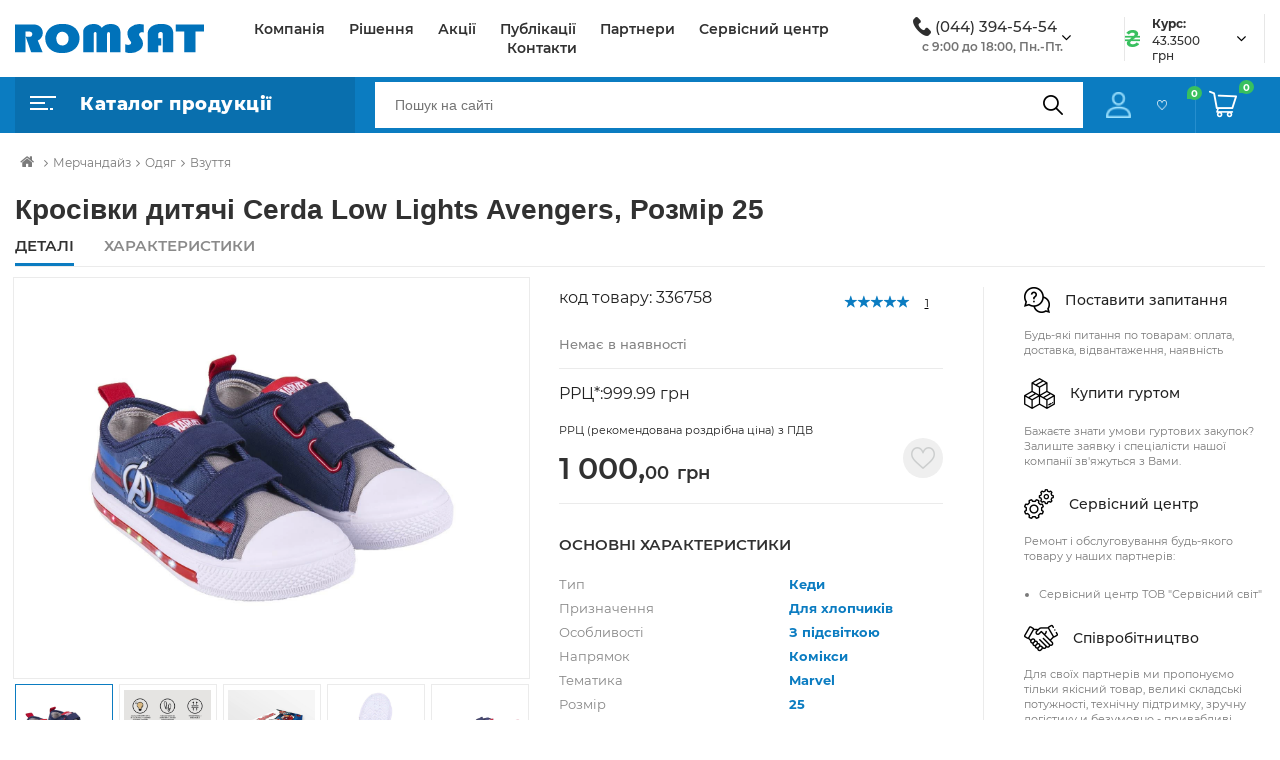

--- FILE ---
content_type: text/html; charset=UTF-8
request_url: https://romsat.ua/krosivki-dityachi-cerda-low-lights-avengers-rozmir-25/
body_size: 32321
content:
    <!DOCTYPE html>
<html lang="uk-UA" prefix="og: http://ogp.me/ns#">
    <head>
        <title>Romsat | Кросівки дитячі Cerda Low Lights Avengers, Розмір 25</title>
        <script type="application/ld+json">
            {
                "@context": "http://schema.org",
                "@type": "Organization",
                "url": "https://romsat.ua/",
                "logo": "https://romsat.ua/local/templates/romsat_2021/img/logo.png",
                "contactPoint": [
                    {
                        "@type": "ContactPoint",
                        "telephone": "380442255454",
                        "email": "info@romsat.ua",
                        "contactType": "customer service"
                    }
                ]
            }
        </script>
                        <script data-skip-moving="true" src="/local/templates/romsat_2021/js/jquery.min.js"></script>
        <meta http-equiv="Content-Type" content="text/html; charset=UTF-8" />
<meta name="robots" content="index, follow" />
<meta name="keywords" content="Кросівки дитячі Cerda Low Lights Avengers, Розмір 25, купити Кросівки дитячі Cerda Low Lights Avengers, Розмір 25, придбати Кросівки дитячі Cerda Low Lights Avengers, Розмір 25, Кросівки дитячі Cerda Low Lights Avengers, Розмір 25 у різних кольорах, Кросівки дитячі Cerda Low Lights Avengers, Розмір 25 від дистриб’ютора" />
<meta name="description" content="У магазині romsat.ua зібраний величезний каталог, де провідна роль відведена розділу Кросівки дитячі Cerda Low Lights Avengers, Розмір 25, представлений офіційним дистриб'ютором в Україні" />
<link href="/bitrix/js/ui/design-tokens/dist/ui.design-tokens.css?169081954324720" type="text/css"  rel="stylesheet" />
<link href="/bitrix/js/ui/fonts/opensans/ui.font.opensans.css?16908193992555" type="text/css"  rel="stylesheet" />
<link href="/bitrix/js/main/popup/dist/main.popup.bundle.css?169081960029861" type="text/css"  rel="stylesheet" />
<link href="/bitrix/cache/css/ua/romsat_2021/page_c36421e0efe8fbbe4ddaba448699de47/page_c36421e0efe8fbbe4ddaba448699de47_v1.css?1760008107142596" type="text/css"  rel="stylesheet" />
<link href="/bitrix/cache/css/ua/romsat_2021/template_182052766d11c3406004add9cc131b33/template_182052766d11c3406004add9cc131b33_v1.css?17600081031286828" type="text/css"  data-template-style="true" rel="stylesheet" />
<script type="text/javascript">if(!window.BX)window.BX={};if(!window.BX.message)window.BX.message=function(mess){if(typeof mess==='object'){for(let i in mess) {BX.message[i]=mess[i];} return true;}};</script>
<script type="text/javascript">(window.BX||top.BX).message({'JS_CORE_LOADING':'Завантаження...','JS_CORE_WINDOW_CLOSE':'Закрити','JS_CORE_WINDOW_EXPAND':'Розгорнути','JS_CORE_WINDOW_NARROW':'Згорнути у вікно','JS_CORE_WINDOW_SAVE':'Зберегти','JS_CORE_WINDOW_CANCEL':'Скасувати','JS_CORE_H':'г','JS_CORE_M':'хв','JS_CORE_S':'с','JS_CORE_NO_DATA':'— Немає даних —','JSADM_AI_HIDE_EXTRA':'Приховати зайві','JSADM_AI_ALL_NOTIF':'Показати всі','JSADM_AUTH_REQ':'Потрібна авторизація!','JS_CORE_WINDOW_AUTH':'Увійти','JS_CORE_IMAGE_FULL':'Повний розмір','JS_CORE_WINDOW_CONTINUE':'Продовжити'});</script>

<script type="text/javascript" src="/bitrix/js/main/core/core.js?1729704409486440"></script>

<script>BX.setJSList(['/bitrix/js/main/core/core_ajax.js','/bitrix/js/main/core/core_promise.js','/bitrix/js/main/polyfill/promise/js/promise.js','/bitrix/js/main/loadext/loadext.js','/bitrix/js/main/loadext/extension.js','/bitrix/js/main/polyfill/promise/js/promise.js','/bitrix/js/main/polyfill/find/js/find.js','/bitrix/js/main/polyfill/includes/js/includes.js','/bitrix/js/main/polyfill/matches/js/matches.js','/bitrix/js/ui/polyfill/closest/js/closest.js','/bitrix/js/main/polyfill/fill/main.polyfill.fill.js','/bitrix/js/main/polyfill/find/js/find.js','/bitrix/js/main/polyfill/matches/js/matches.js','/bitrix/js/main/polyfill/core/dist/polyfill.bundle.js','/bitrix/js/main/core/core.js','/bitrix/js/main/polyfill/intersectionobserver/js/intersectionobserver.js','/bitrix/js/main/lazyload/dist/lazyload.bundle.js','/bitrix/js/main/polyfill/core/dist/polyfill.bundle.js','/bitrix/js/main/parambag/dist/parambag.bundle.js']);
</script>
<script type="text/javascript">(window.BX||top.BX).message({'LANGUAGE_ID':'ua','FORMAT_DATE':'DD.MM.YYYY','FORMAT_DATETIME':'DD.MM.YYYY HH:MI:SS','COOKIE_PREFIX':'BITRIX_SM','SERVER_TZ_OFFSET':'7200','UTF_MODE':'Y','SITE_ID':'ua','SITE_DIR':'/','USER_ID':'','SERVER_TIME':'1769316840','USER_TZ_OFFSET':'0','USER_TZ_AUTO':'Y','bitrix_sessid':'6ed61c28c090f1b3cbd9d5e35586e8ec'});</script>


<script type="text/javascript" src="/bitrix/js/main/popup/dist/main.popup.bundle.js?1690819582117166"></script>
<script type="text/javascript" src="/bitrix/js/main/cphttprequest.js?16008620296104"></script>
<script type="text/javascript">BX.setCSSList(['/local/templates/romsat_2021/components/topSecret/catalog-2019/products-2019/bitrix/catalog.element/.default/style.css','/local/templates/romsat_2021/components/bitrix/iblock.vote/new_stars/style.css','/local/templates/romsat_2021/components/bitrix/catalog.section/elem_list_slide/style.css','/local/templates/romsat_2021/components/bitrix/catalog.viewed.products/viewed_products/style.css','/local/templates/romsat_2021/components/topSecret/catalog-2019/products-2019/bitrix/catalog.element/.default/themes/blue/style.css','/local/templates/romsat_2021/components/bitrix/sale.recommended.products/.default/style.css','/local/templates/romsat_2021/components/bitrix/sale.recommended.products/.default/themes/blue/style.css','/local/templates/romsat_2021/css/main.css','/local/templates/romsat_2021/css/responsive.css','/local/templates/romsat_2021/fonts/font-awesome-4.7.0/css/font-awesome.min.css','/local/templates/romsat_2021/js/slick/slick.css','/local/templates/romsat_2021/js/slick/slick-theme.css','/local/templates/romsat_2021/js/bootstrap-5.0.1/bootstrap-5.0.1/dist/css/bootstrap.css','/local/templates/romsat_2021/js/lightbox2/dist/css/lightbox.min.css','/local/templates/romsat_2021/js/semantic-ui/semantic.css']);</script>
<script type="text/javascript">
					(function () {
						"use strict";

						var counter = function ()
						{
							var cookie = (function (name) {
								var parts = ("; " + document.cookie).split("; " + name + "=");
								if (parts.length == 2) {
									try {return JSON.parse(decodeURIComponent(parts.pop().split(";").shift()));}
									catch (e) {}
								}
							})("BITRIX_CONVERSION_CONTEXT_ua");

							if (cookie && cookie.EXPIRE >= BX.message("SERVER_TIME"))
								return;

							var request = new XMLHttpRequest();
							request.open("POST", "/bitrix/tools/conversion/ajax_counter.php", true);
							request.setRequestHeader("Content-type", "application/x-www-form-urlencoded");
							request.send(
								"SITE_ID="+encodeURIComponent("ua")+
								"&sessid="+encodeURIComponent(BX.bitrix_sessid())+
								"&HTTP_REFERER="+encodeURIComponent(document.referrer)
							);
						};

						if (window.frameRequestStart === true)
							BX.addCustomEvent("onFrameDataReceived", counter);
						else
							BX.ready(counter);
					})();
				</script>
<meta name="viewport" content="width=device-width, initial-scale=1, user-scalable=no;user-scalable=0, shrink-to-fit=no">
<meta http-equiv="X-UA-Compatible" content="IE=edge">
<link rel="shortcut icon" type="image/x-icon" href="/local/templates/romsat_2021/img/favicon.ico"/>
<meta property="og:image"
      content="https://romsat.ua/upload/iblock/bc0/krosivki-dityachi-cerda-low-lights-avengers-rozmir-25.jpg"/>
<script type="text/javascript">var ajaxMessages = {wait:"Завантаження..."}</script>
<link rel="canonical" href="https://romsat.ua/krosivki-dityachi-cerda-low-lights-avengers-rozmir-25/" />



<script type="text/javascript" src="/local/templates/romsat_2021/components/bitrix/menu/top/script.js?1656429945469"></script>
<script type="text/javascript" src="/bitrix/components/bitrix/search.title/script.js?16008620449847"></script>
<script type="text/javascript" src="/local/templates/romsat_2021/components/bitrix/search.title/view_search/script.js?16564299458735"></script>
<script type="text/javascript" src="/local/templates/romsat_2021/js/jquery.maskedinput.min.js?16564299464185"></script>
<script type="text/javascript" src="/local/templates/romsat_2021/components/topSecret/catalog-2019/products-2019/bitrix/catalog.element/.default/script.js?165642994561378"></script>
<script type="text/javascript" src="/local/templates/romsat_2021/components/bitrix/iblock.vote/new_stars/script.js?16738727813534"></script>
<script type="text/javascript" src="/local/templates/romsat_2021/components/bitrix/catalog.section/elem_list_slide/script.js?165642994531978"></script>
<script type="text/javascript" src="/local/templates/romsat_2021/components/bitrix/catalog.viewed.products/viewed_products/script.js?165642994531774"></script>
<script type="text/javascript" src="/local/templates/romsat_2021/components/bitrix/sale.recommended.products/.default/script.js?165642994531780"></script>


                <meta property="og:title" content="Romsat | Кросівки дитячі Cerda Low Lights Avengers, Розмір 25"/>
        <meta property="og:site_name" content="Romsat"/>
        <meta property="og:type" content="website"/>
        <meta property="og:url"
              content="https://romsat.ua/krosivki-dityachi-cerda-low-lights-avengers-rozmir-25/"/>
        <meta property="twitter:card" content="summary_large_image"/>
        <meta property="twitter:site"
              content="https://romsat.ua/krosivki-dityachi-cerda-low-lights-avengers-rozmir-25/"/>
        <meta property="twitter:title" content="Romsat | Кросівки дитячі Cerda Low Lights Avengers, Розмір 25"/>
        <meta name="twitter:creator" content="@RomsatUa" />
        <meta name="twitter:site" content="@RomsatUa" />
            </head>
<body>
    <div id="panel"></div>


<header>
    <div class="header_top">
        <div class="container">
            <div class="flex">
                <div class="logo">
                    <a href="/">
                                                    <img data-src="/local/templates/romsat_2021/img/logo.svg"
                                 src="/local/templates/romsat_2021/img/empty.png" alt="Logo">
                                            </a>
                </div>
                <div class="content_page-nav">
                    <nav>
                        <ul>
                                <li class="go_right"><a href="/company/">Компанія</a></li>
    <li class="go_right"><a href="/solutions/">Рішення</a></li>
    <li class="go_right"><a href="/news/shares/">Акції</a></li>
    <li class="go_right"><a href="/news/">Публікації</a></li>
    <li class="go_right"><a href="/partners/">Партнери</a></li>
    <li class="go_right"><a href="/company/service/">Сервісний центр</a></li>
    <li class="go_right"><a href="/company/contact/">Контакти</a></li>
                        </ul>
                    </nav>
                </div>
                    <div class="dropdown phone_top">
        <img data-src="/local/templates/romsat_2021/img/phone.png" src="/local/templates/romsat_2021/img/empty.png"
             alt="Logo">
        <a class="link_tel" href="tel:0443945454">(044) 394-54-54</a>

        <button class="btn dropdown-toggle" id="dropdownMenuButton" data-bs-toggle="dropdown"
                aria-expanded="false">

            <span class="arrow"><i class="fa fa-angle-down" aria-hidden="true"></i></span>
        </button>
        <span class="text">с 9:00 до 18:00, Пн.-Пт.</span>
        <ul class="dropdown-menu" aria-labelledby="dropdownMenuButton">
            <li><a class="dropdown-item" href="tel:0442255454">(044) 225-54-54</a></li>
        </ul>
    </div>
                <div class="dropdown curs_top">
                    <img data-src="/local/templates/romsat_2021/img/curs.png" alt="Curs">
                    
<div class="text_block">
    <span class="bold-text">Курс:</span>
    <span class="text">43.3500 грн</span>
</div>
<button class="btn dropdown-toggle" id="dropdownMenuButtonCurs" data-bs-toggle="dropdown"
        aria-expanded="false">

    <span class="arrow"><i class="fa fa-angle-down" aria-hidden="true"></i></span>
</button>

<ul class="dropdown-menu" aria-labelledby="dropdownMenuButtonCurs">
    <li class="title">Курс валют:</li>
            <li>
            <span>25.01.2026</span>
            43.3500 грн
        </li>
            <li>
            <span>24.01.2026</span>
            43.2100 грн
        </li>
            <li>
            <span>23.01.2026</span>
            43.2100 грн
        </li>
            <li>
            <span>22.01.2026</span>
            43.2100 грн
        </li>
            <li>
            <span>21.01.2026</span>
            43.4400 грн
        </li>
        <li><a class="dropdown-item" href="/exchange/">Дивитись весь діапазон</a></li>
</ul>
                </div>
            </div>
        </div>
    </div>

    <div class="header_bottom">
        <div class="container">
            <div class="flex">
                <div class="catalog">
                                            <div class="catalog_button-link">
        <img data-src="/local/templates/romsat_2021/img/main.png" src="/local/templates/romsat_2021/img/empty.png" alt="Menu">
        <span>Каталог продукції</span>
    </div>
    <nav id="my-menu"  class="all_menu hidden-menu">
    <ul class="cats-menu">
    <li class="cats-menu__level1">
        <img data-src="/local/templates/romsat_2021/img/icon_sale.png" src="/local/templates/romsat_2021/img/empty.png" alt="img">
        <a href="/sale/" class="level1-name">Розпродаж</a>
    </li>
        <li class="cats-menu__level1">
                <img data-src="/local/templates/romsat_2021/img/m1.svg" alt="Мережеве обладнання /local/templates/romsat_2021/img/m1.svg" src="/local/templates/romsat_2021/img/empty.png">
        <a href="/merezheve-obladnannya/" class="level1-name">Мережеве обладнання <i class="fa fa-angle-right" aria-hidden="true"></i></a>
                    <ul class="cats-menu__level2 four-columns">
                                <li class="cats-menu__level2-group">
                    <a href="/ethernet-obladnannya/" class="level2-name">Ethernet обладнання</a>
                                            <div class="cats-menu__level3">
                                                            <a href="/komutatori/" class="level3-name">Комутатори</a>
                                                            <a href="/marshrutizatori/" class="level3-name">Маршрутизатори</a>
                                                            <a href="/mediakonvertori/" class="level3-name">Медіаконвертори</a>
                                                            <a href="/poe-inzhektori/" class="level3-name">PoE-інжектори</a>
                                                    </div>
                                    </li>
                                <li class="cats-menu__level2-group">
                    <a href="/obladnannya-pon/" class="level2-name">Обладнання PON</a>
                                            <div class="cats-menu__level3">
                                                            <a href="/tsentralni-terminali/" class="level3-name">Центральні термінали</a>
                                                            <a href="/abonentski-terminali/" class="level3-name">Абонентські термінали</a>
                                                            <a href="/pon-moduli-sfp/" class="level3-name">PON модулі SFP</a>
                                                    </div>
                                    </li>
                                <li class="cats-menu__level2-group">
                    <a href="/wifi-obladnannya/" class="level2-name">WiFi обладнання</a>
                                            <div class="cats-menu__level3">
                                                            <a href="/wifi-marshrutizatori/" class="level3-name">WiFi маршрутизатори</a>
                                                            <a href="/tochki-dostupu/" class="level3-name">Точки доступу</a>
                                                            <a href="/usb-adapteri/" class="level3-name">USB адаптери</a>
                                                            <a href="/wifi-anteni/" class="level3-name">WiFi антени</a>
                                                    </div>
                                    </li>
                                <li class="cats-menu__level2-group">
                    <a href="/optichni-moduli/" class="level2-name">Оптичні модулі</a>
                                            <div class="cats-menu__level3">
                                                            <a href="/qsfp-40g/" class="level3-name">QSFP+ 40G</a>
                                                            <a href="/sfp-1g/" class="level3-name">SFP 1G</a>
                                                            <a href="/sfp-10g/" class="level3-name">SFP+ 10G</a>
                                                            <a href="/xfp-10g/" class="level3-name">XFP 10G</a>
                                                            <a href="/pon-moduli-sfp_1/" class="level3-name">PON модулі SFP</a>
                                                            <a href="/qsfp28-100g/" class="level3-name">QSFP28 100G</a>
                                                    </div>
                                    </li>
                                <li class="cats-menu__level2-group">
                    <a href="/optichni-moduli-cwdm-dwdm/" class="level2-name">Оптичні модулі CWDM/DWDM</a>
                                            <div class="cats-menu__level3">
                                                            <a href="/cwdm/" class="level3-name">CWDM</a>
                                                            <a href="/dwdm/" class="level3-name">DWDM</a>
                                                    </div>
                                    </li>
                                <li class="cats-menu__level2-group">
                    <a href="/obladnannya-dlya-ip-telefonii-voip/" class="level2-name">Обладнання для IP-телефонії (VoIP)</a>
                                            <div class="cats-menu__level3">
                                                            <a href="/ip-telefoni/" class="level3-name">IP-телефони</a>
                                                            <a href="/voip-shlyuzi/" class="level3-name">VoIP шлюзи</a>
                                                    </div>
                                    </li>
                            </ul>
            </li>
        <li class="cats-menu__level1">
                <img data-src="/local/templates/romsat_2021/img/m2.svg" alt="Кабель та аксесуари /local/templates/romsat_2021/img/m2.svg" src="/local/templates/romsat_2021/img/empty.png">
        <a href="/kabel-ta-aksesuari/" class="level1-name">Кабель та аксесуари <i class="fa fa-angle-right" aria-hidden="true"></i></a>
                    <ul class="cats-menu__level2 four-columns">
                                <li class="cats-menu__level2-group">
                    <a href="/koaksialniy-kabel-ta-aksesuari/" class="level2-name">Коаксіальний кабель та аксесуари</a>
                                            <div class="cats-menu__level3">
                                                            <a href="/kabel-koaksialniy/" class="level3-name">Кабель коаксіальний</a>
                                                            <a href="/podilniki-vidgaludzhuvachi/" class="level3-name">Подільники, відгалуджувачі</a>
                                                            <a href="/rozemi-adapteri/" class="level3-name">Роз'єми, адаптери</a>
                                                            <a href="/instrumenti/" class="level3-name">Інструменти</a>
                                                    </div>
                                    </li>
                                <li class="cats-menu__level2-group">
                    <a href="/signalniy-kabel/" class="level2-name">Сигнальний кабель</a>
                                            <div class="cats-menu__level3">
                                                            <a href="/signalniy-kabel/ekranuvannya-is-ekranovaniy-ftp/" class="level3-name">З екрануванням</a>
                                                            <a href="/signalniy-kabel/ekranuvannya-is-neekranovaniy-utp/" class="level3-name">Без екранування</a>
                                                            <a href="/signalniy-kabel/providnik-is-midniy/" class="level3-name">Мідний провідник</a>
                                                            <a href="/signalniy-kabel/providnik-is-ssa/" class="level3-name">CCA провідник</a>
                                                    </div>
                                    </li>
                                <li class="cats-menu__level2-group">
                    <a href="/kabel-vita-para-ta-aksesuari/" class="level2-name">Кабель Вита пара та аксесуари</a>
                                            <div class="cats-menu__level3">
                                                            <a href="/kabel-vita-para/" class="level3-name">Кабель Вита пара</a>
                                                            <a href="/kabel-vita-para/ekranuvannya-is-ekranovaniy-ftp/" class="level3-name">Екранованний</a>
                                                            <a href="/kabel-vita-para/ekranuvannya-is-neekranovaniy-utp/" class="level3-name">Неекранований</a>
                                                            <a href="/aksesuari-do-vitoi-pari/" class="level3-name">Аксесуари до Витої пари</a>
                                                    </div>
                                    </li>
                                <li class="cats-menu__level2-group">
                    <a href="/siloviy-kabel-ta-aksesuari/" class="level2-name">Силовий кабель та аксесуари</a>
                                            <div class="cats-menu__level3">
                                                            <a href="/siloviy-kabel-ta-aksesuari/kilkist_zhil-is-2/" class="level3-name">Двожильний</a>
                                                            <a href="/siloviy-kabel-ta-aksesuari/kilkist_zhil-is-3/" class="level3-name">Трижильний</a>
                                                    </div>
                                    </li>
                            </ul>
            </li>
        <li class="cats-menu__level1">
                <img data-src="/local/templates/romsat_2021/img/m3.svg" alt="Волоконно-оптичні лінії зв'язку /local/templates/romsat_2021/img/m3.svg" src="/local/templates/romsat_2021/img/empty.png">
        <a href="/volokonno-optichni-linii-zvyazku/" class="level1-name">Волоконно-оптичні лінії зв'язку <i class="fa fa-angle-right" aria-hidden="true"></i></a>
                    <ul class="cats-menu__level2 four-columns">
                                <li class="cats-menu__level2-group">
                    <a href="/optichniy-kabel/" class="level2-name">Оптичний кабель</a>
                                            <div class="cats-menu__level3">
                                                            <a href="/dlya-pidzemnoi-prokladki/" class="level3-name">Для підземної прокладки</a>
                                                            <a href="/dielektrichniy-samonesuchiy-adss/" class="level3-name">Діелектричний самонесучий ADSS</a>
                                                            <a href="/z-trosom/" class="level3-name">З тросом</a>
                                                            <a href="/ftth-kabel/" class="level3-name">FTTH кабель</a>
                                                            <a href="/vnutrishno-obektoviy-budinkoviy-riser-drop/" class="level3-name">Внутрішньо-об'єктовий, будинковий (RISER/DROP)</a>
                                                    </div>
                                    </li>
                                <li class="cats-menu__level2-group">
                    <a href="/armatura-dlya-optichnogo-kabelyu/" class="level2-name">Арматура для оптичного кабелю</a>
                                            <div class="cats-menu__level3">
                                                            <a href="/natyazhni-zatiskachi/" class="level3-name">Натяжні затискачі</a>
                                                            <a href="/kryuki-ta-kronshteyni/" class="level3-name">Крюки та кронштейни</a>
                                                            <a href="/montazhna-strichka-ta-instrument/" class="level3-name">Монтажна стрічка та інструмент</a>
                                                    </div>
                                    </li>
                                <li class="cats-menu__level2-group">
                    <a href="/optichni-boksi-mufti-ta-krosi/" class="level2-name">Оптичні бокси, муфти та кроси</a>
                                            <div class="cats-menu__level3">
                                                            <a href="/optichni-mufti/" class="level3-name">Оптичні муфти</a>
                                                            <a href="/optichni-boksi/" class="level3-name">Оптичні бокси</a>
                                                            <a href="/patch-paneli-odf/" class="level3-name">Патч панелі (ODF)</a>
                                                            <a href="/splays-kaseti/" class="level3-name">Сплайс касети</a>
                                                            <a href="/aksesuari-dlya-muft-ta-boksiv/" class="level3-name">Аксесуари для муфт та боксів</a>
                                                    </div>
                                    </li>
                                <li class="cats-menu__level2-group">
                    <a href="/optichni-podilniki/" class="level2-name">Оптичні подільники</a>
                                            <div class="cats-menu__level3">
                                                            <a href="/fbt-podilniki-gilza/" class="level3-name">FBT подільники (гільза)</a>
                                                            <a href="/plc-podilniki-mini-korpus/" class="level3-name">PLC подільники (міні-корпус)</a>
                                                            <a href="/plc-podilniki-lgx-din-korpus/" class="level3-name">PLC подільники (LGX/DIN-корпус)</a>
                                                            <a href="/plc-podilniki-abs-korpus/" class="level3-name">PLC подільники (ABS-корпус)</a>
                                                            <a href="/plc-podilniki-usm-korpus/" class="level3-name">PLC подільники (USM-корпус)</a>
                                                    </div>
                                    </li>
                                <li class="cats-menu__level2-group">
                    <a href="/pachkordi-pigteyli-adapteri-atenyuatori/" class="level2-name">Пачкорди, пігтейли,  адаптери, атенюатори</a>
                                            <div class="cats-menu__level3">
                                                            <a href="/optichni-pachkordi/" class="level3-name">Оптичні пачкорди</a>
                                                            <a href="/optichni-pachkordi-zovnishni/" class="level3-name">Оптичні пачкорди (зовнішні)</a>
                                                            <a href="/optichni-pigteyli/" class="level3-name">Оптичні пігтейли</a>
                                                            <a href="/optichni-adapteri/" class="level3-name">Оптичні адаптери</a>
                                                            <a href="/optichni-aksesuari-ftth/" class="level3-name">Оптичні аксесуари FTTH</a>
                                                            <a href="/termousadzhuvalni-gilzi-ta-trubki/" class="level3-name">Термоусаджувальні гільзи та трубки</a>
                                                    </div>
                                    </li>
                                <li class="cats-menu__level2-group">
                    <a href="/obladnannya-cwdm-dwdm/" class="level2-name">Обладнання CWDM/DWDM</a>
                                            <div class="cats-menu__level3">
                                                            <a href="/obladnannya-cwdm-dwdm/tip_konektora-is-lc-upc/" class="level3-name">Конектор LC/UPC</a>
                                                            <a href="/obladnannya-cwdm-dwdm/tip_konektora-is-sc-apc/" class="level3-name">Конектор SC/APC</a>
                                                    </div>
                                    </li>
                                <li class="cats-menu__level2-group">
                    <a href="/zvaryuvalne-ta-vimiryuvalne-obladnannya/" class="level2-name">Зварювальне та вимірювальне обладнання</a>
                                            <div class="cats-menu__level3">
                                                            <a href="/zvaryuvalni-aparati-ta-skolyuvachi/" class="level3-name">Зварювальні апарати та сколювачі</a>
                                                            <a href="/vimiryuvalne-obladnannya-optichnikh-merezh/" class="level3-name">Вимірювальне обладнання оптичних мереж</a>
                                                    </div>
                                    </li>
                                <li class="cats-menu__level2-group">
                    <a href="/instrumenti-ta-aksesuari/" class="level2-name">Інструменти та аксесуари</a>
                                            <div class="cats-menu__level3">
                                                            <a href="/instrumenti-ta-aksesuari/brend-is-jonard/" class="level3-name">JONARD</a>
                                                            <a href="/instrumenti-ta-aksesuari/brend-is-miller/" class="level3-name">Miller</a>
                                                            <a href="/instrumenti-ta-aksesuari/brend-is-optolink/" class="level3-name">Optolink</a>
                                                            <a href="/instrumenti-ta-aksesuari/" class="level3-name">Всі бренди</a>
                                                    </div>
                                    </li>
                            </ul>
            </li>
        <li class="cats-menu__level1">
                <img data-src="/local/templates/romsat_2021/img/m4.svg" alt="Відеоспостереження /local/templates/romsat_2021/img/m4.svg" src="/local/templates/romsat_2021/img/empty.png">
        <a href="/videosposterezhennya/" class="level1-name">Відеоспостереження <i class="fa fa-angle-right" aria-hidden="true"></i></a>
                    <ul class="cats-menu__level2 four-columns">
                                <li class="cats-menu__level2-group">
                    <a href="/ip-videokameri/" class="level2-name">IP Відеокамери</a>
                                            <div class="cats-menu__level3">
                                                            <a href="/ip-videokameri/priznachennya-is-vnutrishni/" class="level3-name">Внутрішні</a>
                                                            <a href="/ip-videokameri/priznachennya-is-zovnishni/" class="level3-name">Зовнішні</a>
                                                            <a href="/ip-videokameri/form_faktor-is-kupolna/" class="level3-name">Купольні</a>
                                                            <a href="/ip-videokameri/form_faktor-is-povorotniy/" class="level3-name">Поворотні</a>
                                                            <a href="/ip-videokameri/form_faktor-is-tsilindrichniy/" class="level3-name">Циліндричні</a>
                                                            <a href="/ip-videokameri/form_faktor-is-pid-obektiv/" class="level3-name">Під об'єктив</a>
                                                            <a href="/ip-videokameri/nayavnist_mikrofona-is-tak/" class="level3-name">З мікрофоном</a>
                                                    </div>
                                    </li>
                                <li class="cats-menu__level2-group">
                    <a href="/videokameri/" class="level2-name">Відеокамери</a>
                                            <div class="cats-menu__level3">
                                                            <a href="/videokameri-/priznachennya-vnutrishni/" class="level3-name">Внутрішні</a>
                                                            <a href="/videokameri-/priznachennya-zovnishni/" class="level3-name">Зовнішні</a>
                                                            <a href="/videokameri-/form-faktor-kupolna/" class="level3-name">Купольні</a>
                                                            <a href="/videokameri-/form-faktor-povorotniy/" class="level3-name">Поворотні</a>
                                                            <a href="/videokameri-/form-faktor-tsilindrichniy/" class="level3-name">Циліндричні</a>
                                                            <a href="/videokameri/form_faktor-is-pid-obektiv/" class="level3-name">Під об'єктив</a>
                                                            <a href="/teploviziyni-pritsili/" class="level3-name">Тепловізійні приціли</a>
                                                    </div>
                                    </li>
                                <li class="cats-menu__level2-group">
                    <a href="/dvr-videoreestratori/" class="level2-name">DVR Відеореєстратори</a>
                                            <div class="cats-menu__level3">
                                                            <a href="/dvr-videoreestratori/tip_reestratora-is-dvr/" class="level3-name">DVR</a>
                                                            <a href="/dvr-videoreestratori/tip_reestratora-is-xvr/" class="level3-name">XVR</a>
                                                    </div>
                                    </li>
                                <li class="cats-menu__level2-group">
                    <a href="/nvr-videoreestratori/" class="level2-name">NVR Відеореєстратори</a>
                                            <div class="cats-menu__level3">
                                                            <a href="/nvr-videoreestratori/kilkist_kanaliv-is-4/" class="level3-name">На 4 канали</a>
                                                            <a href="/nvr-videoreestratori/kilkist_kanaliv-is-8/" class="level3-name">На 8 каналів</a>
                                                            <a href="/nvr-videoreestratori/kilkist_kanaliv-is-9/" class="level3-name">На 9 каналів</a>
                                                            <a href="/nvr-videoreestratori/kilkist_kanaliv-is-16/" class="level3-name">На 16 каналів</a>
                                                            <a href="/nvr-videoreestratori/kilkist_kanaliv-is-32/" class="level3-name">На 32 канала</a>
                                                            <a href="/nvr-videoreestratori/kilkist_kanaliv-is-64/" class="level3-name">На 64 канала</a>
                                                            <a href="/nvr-videoreestratori/kilkist_kanaliv-is-128/" class="level3-name">На 128 каналів</a>
                                                    </div>
                                    </li>
                                <li class="cats-menu__level2-group">
                    <a href="/aksesuari/" class="level2-name">Аксесуари</a>
                                            <div class="cats-menu__level3">
                                                            <a href="/aksesuari/tip-is-kronshteyn/" class="level3-name">Кронштейни</a>
                                                            <a href="/aksesuari/tip-is-kozhukh/" class="level3-name">Кожухи</a>
                                                            <a href="/aksesuari/tip-is-montazhna-korobka/" class="level3-name">Монтажні коробки</a>
                                                            <a href="/aksesuari/tip-is-obektiv-or-optichniy-modul/" class="level3-name">Модулі та об'єктиви</a>
                                                            <a href="/aksesuari/" class="level3-name">Інше</a>
                                                    </div>
                                    </li>
                            </ul>
            </li>
        <li class="cats-menu__level1">
                <img data-src="/local/templates/romsat_2021/img/m5.svg" alt="Озвучування /local/templates/romsat_2021/img/m5.svg" src="/local/templates/romsat_2021/img/empty.png">
        <a href="/ozvuchuvannya/" class="level1-name">Озвучування <i class="fa fa-angle-right" aria-hidden="true"></i></a>
                    <ul class="cats-menu__level2 four-columns">
                                <li class="cats-menu__level2-group">
                    <a href="/audio-miksheri/" class="level2-name">Аудіо мікшери</a>
                                            <div class="cats-menu__level3">
                                                            <a href="/audio-miksheri/brend-is-bosch/" class="level3-name">BOSCH</a>
                                                            <a href="/audio-miksheri/brend-is-itc/" class="level3-name">ITC</a>
                                                            <a href="/audio-miksheri/brend-is-toa/" class="level3-name">TOA</a>
                                                    </div>
                                    </li>
                                <li class="cats-menu__level2-group">
                    <a href="/pidsilyuvachi/" class="level2-name">Підсилювачі</a>
                                            <div class="cats-menu__level3">
                                                            <a href="/pidsilyuvachi/tip_pidsilyuvacha-is-matrichniy/" class="level3-name">Матричний</a>
                                                            <a href="/pidsilyuvachi/tip_pidsilyuvacha-is-busterniy/" class="level3-name">Бустерний</a>
                                                            <a href="/pidsilyuvachi/tip_pidsilyuvacha-is-mikshuyuchiy/" class="level3-name">Мікшуючий</a>
                                                            <a href="/pidsilyuvachi/tip_pidsilyuvacha-is-translyatsiyniy/" class="level3-name">Трансляційний</a>
                                                            <a href="/pidsilyuvachi/tip_pidsilyuvacha-is-tsifroviy/" class="level3-name">Цифровий</a>
                                                    </div>
                                    </li>
                                <li class="cats-menu__level2-group">
                    <a href="/guchnomovtsi/" class="level2-name">Гучномовці</a>
                                            <div class="cats-menu__level3">
                                                            <a href="/ruporni/" class="level3-name">Рупорні</a>
                                                            <a href="/dlya-montazhu-v-stelyu/" class="level3-name">Для монтажу в стелю</a>
                                                            <a href="/akustichni-prozhektori/" class="level3-name">Акустичні прожектори</a>
                                                            <a href="/sabvuferi/" class="level3-name">Сабвуфери</a>
                                                            <a href="/korpusni/" class="level3-name">Корпусні</a>
                                                    </div>
                                    </li>
                                <li class="cats-menu__level2-group">
                    <a href="/mikrofoni/" class="level2-name">Мікрофони</a>
                                            <div class="cats-menu__level3">
                                                            <a href="/mikrofoni/tip_mikrofonu-is-dinamichniy/" class="level3-name">Динамічний</a>
                                                            <a href="/mikrofoni/tip_mikrofonu-is-kondensatorniy/" class="level3-name">Конденсаторний</a>
                                                            <a href="/mikrofoni/tip_mikrofonu-is-kardioidniy-elektret/" class="level3-name">Кардіодний</a>
                                                    </div>
                                    </li>
                                <li class="cats-menu__level2-group">
                    <a href="/megafoni/" class="level2-name">Мегафони</a>
                                            <div class="cats-menu__level3">
                                                            <a href="/megafoni/brend-is-itc/" class="level3-name">ITC</a>
                                                            <a href="/megafoni/brend-is-toa/" class="level3-name">TOA</a>
                                                    </div>
                                    </li>
                                <li class="cats-menu__level2-group">
                    <a href="/ip-audio-obladnannya/" class="level2-name">IP аудіо обладнання</a>
                                            <div class="cats-menu__level3">
                                                            <a href="/ip-audio-obladnannya/brend-is-bosch/" class="level3-name">BOSCH</a>
                                                            <a href="/ip-audio-obladnannya/brend-is-itc/" class="level3-name">ITC</a>
                                                            <a href="/ip-audio-obladnannya/brend-is-toa/" class="level3-name">TOA</a>
                                                    </div>
                                    </li>
                                <li class="cats-menu__level2-group">
                    <a href="/ip-interkomi/" class="level2-name">IP інтеркоми</a>
                                    </li>
                                <li class="cats-menu__level2-group">
                    <a href="/bezdrotovi-sistemi-vikliku/" class="level2-name">Бездротові системи виклику</a>
                                    </li>
                                <li class="cats-menu__level2-group">
                    <a href="/drotovi-sistemi-vikliku/" class="level2-name">Дротові системи виклику</a>
                                    </li>
                                <li class="cats-menu__level2-group">
                    <a href="/konferents-sistemi/" class="level2-name">Конференц системи</a>
                                            <div class="cats-menu__level3">
                                                            <a href="/drotovi/" class="level3-name">Дротові</a>
                                                            <a href="/bezdrotovi/" class="level3-name">Бездротові</a>
                                                            <a href="/sinkhronniy-pereklad/" class="level3-name">Синхронний переклад</a>
                                                            <a href="/aksesuari_1/" class="level3-name">Аксесуари</a>
                                                    </div>
                                    </li>
                                <li class="cats-menu__level2-group">
                    <a href="/aksesuari_2/" class="level2-name">Аксесуари</a>
                                            <div class="cats-menu__level3">
                                                            <a href="/aksesuari_2/brend-is-bosch/" class="level3-name">Bosch</a>
                                                            <a href="/aksesuari_2/brend-is-itc/" class="level3-name">ITC</a>
                                                            <a href="/aksesuari_2/brend-is-kramer/" class="level3-name">Kramer</a>
                                                            <a href="/aksesuari_2/brend-is-toa/" class="level3-name">TOA</a>
                                                    </div>
                                    </li>
                            </ul>
            </li>
        <li class="cats-menu__level1">
                <img data-src="/local/templates/romsat_2021/img/m6.svg" alt="Охоронні та пожежні сигналізації /local/templates/romsat_2021/img/m6.svg" src="/local/templates/romsat_2021/img/empty.png">
        <a href="/okhoronni-ta-pozhezhni-signalizatsii/" class="level1-name">Охоронні та пожежні сигналізації <i class="fa fa-angle-right" aria-hidden="true"></i></a>
                    <ul class="cats-menu__level2 four-columns">
                                <li class="cats-menu__level2-group">
                    <a href="/opovishchuvachi/" class="level2-name">Оповіщувачі</a>
                                            <div class="cats-menu__level3">
                                                            <a href="/opovishchuvachi-zvukovi/" class="level3-name">Оповіщувачі звукові</a>
                                                    </div>
                                    </li>
                                <li class="cats-menu__level2-group">
                    <a href="/datchiki-spovishchuvachi/" class="level2-name">Датчики/Сповіщувачі</a>
                                            <div class="cats-menu__level3">
                                                            <a href="/datchiki-dimu/" class="level3-name">Датчики диму</a>
                                                            <a href="/datchiki-kombinovani/" class="level3-name">Датчики комбіновані</a>
                                                            <a href="/datchiki-magnitni/" class="level3-name">Датчики магнітні</a>
                                                            <a href="/datchiki-rukhu/" class="level3-name">Датчики руху</a>
                                                            <a href="/metalodetektori/" class="level3-name">Металодетектори</a>
                                                            <a href="/aksesuari-do-spovishchuvachiv/" class="level3-name">Аксесуари до сповіщувачів</a>
                                                            <a href="/datchiki-teplovi-/" class="level3-name">Датчики теплові </a>
                                                    </div>
                                    </li>
                                <li class="cats-menu__level2-group">
                    <a href="/paneli/" class="level2-name">Панелі</a>
                                            <div class="cats-menu__level3">
                                                            <a href="/paneli/tip-is-klaviatura/" class="level3-name">Клавіатури</a>
                                                            <a href="/paneli/tip-is-komplekt/" class="level3-name">Комплекти</a>
                                                            <a href="paneli/tip-is-okhoronna-tsentral/" class="level3-name">Охоронні централі</a>
                                                            <a href="/paneli/tip-is-prilad/" class="level3-name">Прилади</a>
                                                            <a href="/paneli/tip-is-retranslyator/" class="level3-name">Ретранслятор</a>
                                                            <a href="/paneli/tip-is-rozumna-rozetka/" class="level3-name">Розмуні розетки</a>
                                                    </div>
                                    </li>
                                <li class="cats-menu__level2-group">
                    <a href="/keruvannya-elektropriladami/" class="level2-name">Керування електроприладами</a>
                                    </li>
                                <li class="cats-menu__level2-group">
                    <a href="/kartki-aktivatsii/" class="level2-name">Картки активації</a>
                                            <div class="cats-menu__level3">
                                                            <a href="/kartki-aktivatsii/tip-is-bezkontaktna-kartka/" class="level3-name">Безконтактна картка</a>
                                                            <a href="/kartki-aktivatsii/tip-is-brelok/" class="level3-name">Брелок</a>
                                                    </div>
                                    </li>
                                <li class="cats-menu__level2-group">
                    <a href="/aksesuari_3/" class="level2-name">Аксесуари</a>
                                            <div class="cats-menu__level3">
                                                            <a href="/aksesuari_3/brend-is-ajax/" class="level3-name">Ajax</a>
                                                            <a href="/aksesuari_3/brend-is-magos/" class="level3-name">Magos</a>
                                                            <a href="/aksesuari_3/brend-is-орион/" class="level3-name">ОРИОН</a>
                                                            <a href="/aksesuari_3/brend-is-ппк-дунай/" class="level3-name">ППК Дунай</a>
                                                    </div>
                                    </li>
                                <li class="cats-menu__level2-group">
                    <a href="/kontrol-dostupu/" class="level2-name">Контроль доступу</a>
                                            <div class="cats-menu__level3">
                                                            <a href="/kontroleri/" class="level3-name">Контролери</a>
                                                            <a href="/blokiratori-ta-shlagbaumi/" class="level3-name">Блокіратори та шлагбауми</a>
                                                            <a href="/zchituvachi/" class="level3-name">Зчитувачі</a>
                                                            <a href="/zamki/" class="level3-name">Замки</a>
                                                    </div>
                                    </li>
                            </ul>
            </li>
        <li class="cats-menu__level1">
                <img data-src="/local/templates/romsat_2021/img/m7.svg" alt="Обладнання для телебачення /local/templates/romsat_2021/img/m7.svg" src="/local/templates/romsat_2021/img/empty.png">
        <a href="/obladnannya-dlya-telebachennya/" class="level1-name">Обладнання для телебачення <i class="fa fa-angle-right" aria-hidden="true"></i></a>
                    <ul class="cats-menu__level2 four-columns">
                                <li class="cats-menu__level2-group">
                    <a href="/suputnikovi-priymalni-sistemi/" class="level2-name">Супутникові приймальні системи</a>
                                            <div class="cats-menu__level3">
                                                            <a href="/anteni-suputnikovi/" class="level3-name">Антени супутникові</a>
                                                            <a href="/konvertori-lnb/" class="level3-name">Конвертори LNB</a>
                                                            <a href="/sistemi-multisvichiv/" class="level3-name">Системи мультисвічів</a>
                                                            <a href="/aksesuari_5/" class="level3-name">Аксесуари</a>
                                                    </div>
                                    </li>
                                <li class="cats-menu__level2-group">
                    <a href="/obladnannya-kabelnogo-tb/" class="level2-name">Обладнання кабельного ТБ</a>
                                            <div class="cats-menu__level3">
                                                            <a href="/peredavachi-optichni/" class="level3-name">Передавачі оптичні</a>
                                                            <a href="/pidsilyuvachi-optichni/" class="level3-name">Підсилювачі оптичні</a>
                                                            <a href="/priymachi-optichni/" class="level3-name">Приймачі оптичні</a>
                                                            <a href="/pidsilyuvachi-koaksialni/" class="level3-name">Підсилювачі коаксіальні</a>
                                                    </div>
                                    </li>
                                <li class="cats-menu__level2-group">
                    <a href="/golovne-obladnannya/" class="level2-name">Головне обладнання</a>
                                            <div class="cats-menu__level3">
                                                            <a href="/integrovani-stantsii/" class="level3-name">Інтегровані станції</a>
                                                            <a href="/interfeysni-moduli/" class="level3-name">Інтерфейсні модулі</a>
                                                            <a href="/koderi-transkoderi/" class="level3-name">Кодери, транскодери</a>
                                                            <a href="/moduli-zhivlennya/" class="level3-name">Модулі живлення</a>
                                                            <a href="/moduli-keruvannya/" class="level3-name">Модулі керування</a>
                                                            <a href="/modulyatori/" class="level3-name">Модулятори</a>
                                                            <a href="/multipleksori/" class="level3-name">Мультиплексори</a>
                                                            <a href="/priymachi-profesiyni/" class="level3-name">Приймачі професійні</a>
                                                            <a href="/sistemi-cas/" class="level3-name">Системи CAS</a>
                                                            <a href="/shasi-modulnoi-platformi/" class="level3-name">Шасі модульної платформи</a>
                                                    </div>
                                    </li>
                                <li class="cats-menu__level2-group">
                    <a href="/peredavalne-obladnannya/" class="level2-name">Передавальне обладнання</a>
                                            <div class="cats-menu__level3">
                                                            <a href="/peredavachi-dvb-t2/" class="level3-name">Передавачі DVB-T2</a>
                                                            <a href="/antenno-fiderni-sistemi/" class="level3-name">Антенно-фідерні системи</a>
                                                            <a href="/podovzhuvachi-interfeysiv/" class="level3-name">Подовжувачі інтерфейсів</a>
                                                            <a href="/pidsilyuvachi-rozpodilyuvachi/" class="level3-name">Підсилювачі-розподілювачі</a>
                                                            <a href="/kabeli-multimediyni/" class="level3-name">Кабелі мультимедійні</a>
                                                            <a href="/komutatori-av-signaliv/" class="level3-name">Комутатори АВ сигналів</a>
                                                    </div>
                                    </li>
                                <li class="cats-menu__level2-group">
                    <a href="/aksesuari-ta-zapchastini/" class="level2-name">Аксесуари та запчастини</a>
                                    </li>
                            </ul>
            </li>
        <li class="cats-menu__level1">
                <img data-src="/upload/uf/8c8/m10.svg" alt="Обладнання IoT /upload/uf/8c8/m10.svg" src="/local/templates/romsat_2021/img/empty.png">
        <a href="/obladnannya-iot/" class="level1-name">Обладнання IoT <i class="fa fa-angle-right" aria-hidden="true"></i></a>
                    <ul class="cats-menu__level2 four-columns">
                                <li class="cats-menu__level2-group">
                    <a href="/rozumniy-dim/" class="level2-name">Розумний дім</a>
                                            <div class="cats-menu__level3">
                                                            <a href="/rozumniy-dim/brend-is-aqara/" class="level3-name">Aqara</a>
                                                            <a href="/rozumniy-dim/brend-is-bron/" class="level3-name">BRON</a>
                                                            <a href="/rozumniy-dim/brend-is-mainlink/" class="level3-name">Mainlink</a>
                                                            <a href="/rozumniy-dim/brend-is-yeelight/" class="level3-name">Yeelight</a>
                                                    </div>
                                    </li>
                                <li class="cats-menu__level2-group">
                    <a href="/bazovi-stantsii/" class="level2-name">Базові станції</a>
                                            <div class="cats-menu__level3">
                                                            <a href="/bazovi-stantsii/brend-is-mikrotik/" class="level3-name">MikroTik</a>
                                                            <a href="/bazovi-stantsii/brend-is-tektelic/" class="level3-name">Tektelic</a>
                                                    </div>
                                    </li>
                                <li class="cats-menu__level2-group">
                    <a href="/datchiki/" class="level2-name">Датчики</a>
                                            <div class="cats-menu__level3">
                                                            <a href="/datchiki/galuz_zastosuvannya-is-promisloviy-iot/" class="level3-name">Промисловий IoT</a>
                                                            <a href="/datchiki/galuz_zastosuvannya-is-rozumna-budivlya/" class="level3-name">Розумна будівля</a>
                                                            <a href="/datchiki/galuz_zastosuvannya-is-rozumna-meditsina/" class="level3-name">Розумна медицина</a>
                                                            <a href="/datchiki/galuz_zastosuvannya-is-rozumne-misto/" class="level3-name">Розумне місто</a>
                                                            <a href="/datchiki/galuz_zastosuvannya-is-rozumne-silske-gospodarstvo/" class="level3-name">Розумне сільське господарство</a>
                                                    </div>
                                    </li>
                            </ul>
            </li>
        <li class="cats-menu__level1">
                <img data-src="/upload/uf/5c3/m11.svg" alt="Інфраструктурні рішення /upload/uf/5c3/m11.svg" src="/local/templates/romsat_2021/img/empty.png">
        <a href="/infrastrukturni-rishennya/" class="level1-name">Інфраструктурні рішення <i class="fa fa-angle-right" aria-hidden="true"></i></a>
                    <ul class="cats-menu__level2 four-columns">
                                <li class="cats-menu__level2-group">
                    <a href="/virobi-dlya-montazhu-kabelyu/" class="level2-name">Вироби для монтажу кабелю</a>
                                            <div class="cats-menu__level3">
                                                            <a href="/lotki-ta-aksesuari/" class="level3-name">Лотки та аксесуари</a>
                                                            <a href="/korobi-ta-aksesuari/" class="level3-name">Короби та аксесуари</a>
                                                            <a href="/prokladannya-kabelyu-ta-kriplennya/" class="level3-name">Прокладання кабелю та кріплення</a>
                                                    </div>
                                    </li>
                                <li class="cats-menu__level2-group">
                    <a href="/bliskavkozakhist-ta-zazemlennya/" class="level2-name">Блискавкозахист та заземлення</a>
                                            <div class="cats-menu__level3">
                                                            <a href="/bliskavkozakhist-ta-zazemlennya/tip-is-bliskavkopriymach/" class="level3-name">Блискавкоприймачі</a>
                                                            <a href="/bliskavkozakhist-ta-zazemlennya/tip-is-zednuvach-or-zatiskach/" class="level3-name">З'єднувачі та затискачі</a>
                                                            <a href="/bliskavkozakhist-ta-zazemlennya/tip-is-trimach-or-khomut/" class="level3-name">Тримачі та хомути</a>
                                                            <a href="/bliskavkozakhist-ta-zazemlennya/tip-is-providnik/" class="level3-name">Провідники</a>
                                                            <a href="/bliskavkozakhist-ta-zazemlennya/tip-is-khomut-or-shina/" class="level3-name">Хомути та шини</a>
                                                            <a href="/bliskavkozakhist-ta-zazemlennya/" class="level3-name">Всі елементи</a>
                                                    </div>
                                    </li>
                                <li class="cats-menu__level2-group">
                    <a href="/bloki-zhivlennya/" class="level2-name">Блоки живлення</a>
                                            <div class="cats-menu__level3">
                                                            <a href="/adapteri-zhivlennya/" class="level3-name">Адаптери живлення</a>
                                                            <a href="/bezperebiyni-bzh/" class="level3-name">Безперебійні БЖ</a>
                                                            <a href="/zaryadni-pristroi/" class="level3-name">Зарядні пристрої</a>
                                                            <a href="/moduli-zhivlennya-telekomobladnannya/" class="level3-name">Модулі живлення телекомобладнання</a>
                                                    </div>
                                    </li>
                                <li class="cats-menu__level2-group">
                    <a href="/komunikatsiyni-shafi-stiyki/" class="level2-name">Комунікаційні шафи-стійки</a>
                                            <div class="cats-menu__level3">
                                                            <a href="/komunikatsiyni-shafi-stiyki/brend-is-rci/" class="level3-name">RCI</a>
                                                            <a href="/komunikatsiyni-shafi-stiyki/brend-is-zpas/" class="level3-name">ZPAS</a>
                                                    </div>
                                    </li>
                                <li class="cats-menu__level2-group">
                    <a href="/serveri/" class="level2-name">Сервери</a>
                                    </li>
                                <li class="cats-menu__level2-group">
                    <a href="/mikrokompyuteri/" class="level2-name">Мікрокомп'ютери</a>
                                    </li>
                            </ul>
            </li>
        <li class="cats-menu__level1">
                <img data-src="/upload/uf/cb5/energy.svg" alt="Генератори та акумулятори /upload/uf/cb5/energy.svg" src="/local/templates/romsat_2021/img/empty.png">
        <a href="/generatori-ta-akumulyatori/" class="level1-name">Генератори та акумулятори <i class="fa fa-angle-right" aria-hidden="true"></i></a>
                    <ul class="cats-menu__level2 four-columns">
                                <li class="cats-menu__level2-group">
                    <a href="/generatori/" class="level2-name">Генератори</a>
                                            <div class="cats-menu__level3">
                                                            <a href="/generatori/tip-is-benzinoviy-generator/" class="level3-name">Бензинові генератори</a>
                                                            <a href="/generatori/tip-is-dizelniy-generator/" class="level3-name">Дизельні генератори</a>
                                                            <a href="/generatori/potuzhnist-is-do-5-kvt/" class="level3-name">Малої потужності</a>
                                                            <a href="/generatori/potuzhnist-is-5-1-10-kvt-or-10-1-25-kvt/" class="level3-name">Середньої потужності</a>
                                                            <a href="/generatori/potuzhnist-is-250-500-kvt-or-bilshe-500-kvt/" class="level3-name">Великої потужності</a>
                                                            <a href="/generatori/vid-is-pobutovi/" class="level3-name">Побутові генератори</a>
                                                            <a href="/generatori/vid-is-promislovi/" class="level3-name">Промислові генератори</a>
                                                    </div>
                                    </li>
                                <li class="cats-menu__level2-group">
                    <a href="/akumulyatori/" class="level2-name">Акумулятори</a>
                                            <div class="cats-menu__level3">
                                                            <a href="/akumulyatori/tip-is-akumulyator/" class="level3-name">Акумулятори</a>
                                                            <a href="/akumulyatori/tip-is-akumulyatorna-batareya/" class="level3-name">Батареї</a>
                                                            <a href="/akumulyatori/tip-is-zaryadna-stantsiya/" class="level3-name">Зарядні станції</a>
                                                            <a href="/akumulyatori/tip-is-invertor/" class="level3-name">Інвертори</a>
                                                            <a href="/akumulyatori/tip-is-sonyachna-panel/" class="level3-name">Сонячні панелі</a>
                                                    </div>
                                    </li>
                            </ul>
            </li>
        <li class="cats-menu__level1">
                <img data-src="/upload/uf/c2d/m12.svg" alt="Вимірювальне обладнання /upload/uf/c2d/m12.svg" src="/local/templates/romsat_2021/img/empty.png">
        <a href="/vimiryuvalne-obladnannya/" class="level1-name">Вимірювальне обладнання <i class="fa fa-angle-right" aria-hidden="true"></i></a>
                    <ul class="cats-menu__level2 four-columns">
                                <li class="cats-menu__level2-group">
                    <a href="/testovi-priymachi/" class="level2-name">Тестові приймачі</a>
                                            <div class="cats-menu__level3">
                                                            <a href="/testovi-priymachi/tip-is-monitoringovi-priymachi/" class="level3-name">Моніторингові приймачи</a>
                                                            <a href="/testovi-priymachi/tip-is-skaneri-radiomerezh/" class="level3-name">Сканери радіомереж</a>
                                                    </div>
                                    </li>
                                <li class="cats-menu__level2-group">
                    <a href="/analizatori-vch-signaliv/" class="level2-name">Аналізатори ВЧ сигналів</a>
                                            <div class="cats-menu__level3">
                                                            <a href="/analizatori-vch-signaliv/tip-is-vektorniy-analizator/" class="level3-name">Векторні</a>
                                                            <a href="/analizatori-vch-signaliv/tip-is-analizator-v-realnomu-chasi/" class="level3-name">В реальному часі</a>
                                                            <a href="/analizatori-vch-signaliv/tip-is-analizator-spektru/" class="level3-name">Спектру</a>
                                                            <a href="/analizatori-vch-signaliv/tip-is-analizator-tv-signaliv/" class="level3-name">ТВ сигналів</a>
                                                            <a href="/analizatori-vch-signaliv/tip-is-analizator-telekom-signaliv/" class="level3-name">Телеком сигналів</a>
                                                    </div>
                                    </li>
                                <li class="cats-menu__level2-group">
                    <a href="/generatori-vch-signaliv/" class="level2-name">Генератори ВЧ сигналів</a>
                                    </li>
                                <li class="cats-menu__level2-group">
                    <a href="/obladnannya-dlya-roboti-z-transportnim-potokom/" class="level2-name">Обладнання для роботи з транспортним потоком</a>
                                            <div class="cats-menu__level3">
                                                            <a href="/obladnannya-dlya-roboti-z-transportnim-potokom/tip-is-gbe-adapter/" class="level3-name">GbE-адаптери</a>
                                                            <a href="/obladnannya-dlya-roboti-z-transportnim-potokom/tip-is-pcie-plata/" class="level3-name">PCIe-плати</a>
                                                            <a href="/obladnannya-dlya-roboti-z-transportnim-potokom/tip-is-usb-adapter/" class="level3-name">USB-адаптери</a>
                                                            <a href="/obladnannya-dlya-roboti-z-transportnim-potokom/tip-is-programniy-produkt/" class="level3-name">Програмні продукти</a>
                                                    </div>
                                    </li>
                                <li class="cats-menu__level2-group">
                    <a href="/vch-komplektuyuchi-ta-aksesuari/" class="level2-name">ВЧ комплектуючі та аксесуари</a>
                                            <div class="cats-menu__level3">
                                                            <a href="/vch-komplektuyuchi-ta-aksesuari/tip-is-anteni/" class="level3-name">Антени</a>
                                                            <a href="/vch-komplektuyuchi-ta-aksesuari/tip-is-ekvivalenti-elektromerezhi-or-ekvivalenti-traktiv/" class="level3-name">Еквіваленти</a>
                                                            <a href="/vch-komplektuyuchi-ta-aksesuari/tip-is-kabel/" class="level3-name">Кабелі</a>
                                                            <a href="/vch-komplektuyuchi-ta-aksesuari/tip-is-pidsilyuvachi-potuzhnosti/" class="level3-name">Підсилювачі</a>
                                                            <a href="/vch-komplektuyuchi-ta-aksesuari/tip-is-podilniki-ta-atenyuatori/" class="level3-name">Подільники</a>
                                                            <a href="/vch-komplektuyuchi-ta-aksesuari/tip-is-strumovi-klishchi-ta-probniki/" class="level3-name">Кліщі та пробники</a>
                                                            <a href="/vch-komplektuyuchi-ta-aksesuari/tip-is-inshe/" class="level3-name">Інше</a>
                                                    </div>
                                    </li>
                            </ul>
            </li>
        <li class="cats-menu__level1">
                <img data-src="/upload/uf/34a/m13.svg" alt="Споживча електроніка /upload/uf/34a/m13.svg" src="/local/templates/romsat_2021/img/empty.png">
        <a href="/spozhivcha-elektronika/" class="level1-name">Споживча електроніка <i class="fa fa-angle-right" aria-hidden="true"></i></a>
                    <ul class="cats-menu__level2 four-columns">
                                <li class="cats-menu__level2-group">
                    <a href="/televizori/" class="level2-name">Телевізори</a>
                                            <div class="cats-menu__level3">
                                                            <a href="/televizori/rozdilna_zdatnist_video_1-is-1366x768/" class="level3-name">HD ready</a>
                                                            <a href="/televizori/rozdilna_zdatnist_video_1-is-1920x1080-fullhd-/" class="level3-name">Full HD</a>
                                                            <a href="/televizori/rozdilna_zdatnist_video_1-is-3840x2160-ultrahd-4k-/" class="level3-name">UHD (4K)</a>
                                                            <a href="/televizori/pidtrimka_smart_tv-is-tak/" class="level3-name">Зі Smart TV</a>
                                                            <a href="/televizori/pidtrimka_smart_tv-is-ni/" class="level3-name">Без Smart TV</a>
                                                    </div>
                                    </li>
                                <li class="cats-menu__level2-group">
                    <a href="/mediapleeri/" class="level2-name">Медіаплеєри</a>
                                            <div class="cats-menu__level3">
                                                            <a href="/mediapleeri/brend-is-inext/" class="level3-name">Медіаплеєри inext</a>
                                                            <a href="/mediapleeri/brend-is-ozonehd/" class="level3-name">Медіаплеєри OzoneHD</a>
                                                            <a href="/mediapleeri/obem_operativnoi_pamyati-is-2-gb/" class="level3-name">З 2 ГБ пам'яті</a>
                                                            <a href="/mediapleeri/obem_operativnoi_pamyati-is-4-gb/" class="level3-name">З 4 ГБ пам'яті</a>
                                                            <a href="/mediapleeri/tip-is-ich-datchik-or-kabel-or-pult-dk/" class="level3-name">Аксесуари</a>
                                                    </div>
                                    </li>
                                <li class="cats-menu__level2-group">
                    <a href="/teletyuneri/" class="level2-name">Телетюнери</a>
                                            <div class="cats-menu__level3">
                                                            <a href="/teletyuneri/standart_signalu-is-dvb-c/" class="level3-name">DVB-C</a>
                                                            <a href="/teletyuneri/standart_signalu-is-dvb-t/" class="level3-name">DVB-T</a>
                                                            <a href="/teletyuneri/standart_signalu-is-dvb-t2/" class="level3-name">DVB-T2</a>
                                                            <a href="/teletyuneri/material-is-metaleviy-korpus/" class="level3-name">В металевому корпусі</a>
                                                            <a href="/teletyuneri/material-is-plastikoviy-korpus/" class="level3-name">В пластиковому корпусі</a>
                                                    </div>
                                    </li>
                                <li class="cats-menu__level2-group">
                    <a href="/anteni-efirni-t2/" class="level2-name">Антени ефірні  T2</a>
                                            <div class="cats-menu__level3">
                                                            <a href="/anteni-efirni-t2/vid-is-avtomobilna/" class="level3-name">Автомобільні</a>
                                                            <a href="/anteni-efirni-t2/vid-is-zovnishnya/" class="level3-name">Зовнішні</a>
                                                            <a href="/anteni-efirni-t2/vid-is-kimnatna/" class="level3-name">Кімнатні</a>
                                                            <a href="/anteni-efirni-t2/vid-is-inzhektor-zhivlennya/" class="level3-name">Аксесуари</a>
                                                    </div>
                                    </li>
                                <li class="cats-menu__level2-group">
                    <a href="/batareyki/" class="level2-name">Батарейки</a>
                                            <div class="cats-menu__level3">
                                                            <a href="/batareyki/tiporozmir-is-aa/" class="level3-name">AA</a>
                                                            <a href="/batareyki/tiporozmir-is-aaa/" class="level3-name">AAA</a>
                                                            <a href="/batareyki/tiporozmir-is-cr2016/" class="level3-name">CR2016</a>
                                                            <a href="/batareyki/tiporozmir-is-cr2025/" class="level3-name">CR2025</a>
                                                            <a href="/batareyki/tiporozmir-is-cr2032/" class="level3-name">CR2032</a>
                                                    </div>
                                    </li>
                            </ul>
            </li>
        <li class="cats-menu__level1">
                <img data-src="/upload/uf/39e/m14.svg" alt="Побутова техніка /upload/uf/39e/m14.svg" src="/local/templates/romsat_2021/img/empty.png">
        <a href="/pobutova-tekhnika/" class="level1-name">Побутова техніка <i class="fa fa-angle-right" aria-hidden="true"></i></a>
                    <ul class="cats-menu__level2 four-columns">
                                <li class="cats-menu__level2-group">
                    <a href="/blenderi/" class="level2-name">Блендери</a>
                                            <div class="cats-menu__level3">
                                                            <a href="/blenderi/tip-is-blenderniy-nabir/" class="level3-name">Блендерний набір</a>
                                                            <a href="/blenderi/tip-is-ruchniy-blender/" class="level3-name">Ручний блендер</a>
                                                    </div>
                                    </li>
                                <li class="cats-menu__level2-group">
                    <a href="/mikseri/" class="level2-name">Міксери</a>
                                            <div class="cats-menu__level3">
                                                            <a href="/mikseri/tip-is-ruchniy-mikser/" class="level3-name">Ручний міксер</a>
                                                            <a href="/mikseri/tip-is-planetarniy-mikser/" class="level3-name">Планетарний міксер</a>
                                                    </div>
                                    </li>
                                <li class="cats-menu__level2-group">
                    <a href="/myasorubki/" class="level2-name">М'ясорубки</a>
                                    </li>
                                <li class="cats-menu__level2-group">
                    <a href="/sokovizhimalki/" class="level2-name">Соковижималки</a>
                                    </li>
                                <li class="cats-menu__level2-group">
                    <a href="/elektrochayniki/" class="level2-name">Електрочайники</a>
                                            <div class="cats-menu__level3">
                                                            <a href="/elektrochayniki/material-is-metal/" class="level3-name">Металеві</a>
                                                            <a href="/elektrochayniki/material-is-sklo/" class="level3-name">Скляні</a>
                                                            <a href="/elektrochayniki/material-is-plastik/" class="level3-name">Пластмасові</a>
                                                    </div>
                                    </li>
                                <li class="cats-menu__level2-group">
                    <a href="/kavovarki/" class="level2-name">Кавоварки</a>
                                            <div class="cats-menu__level3">
                                                            <a href="/kavovarki/tip-is-krapelna/" class="level3-name">Крапельні</a>
                                                            <a href="/kavovarki/tip-is-rizhkova/" class="level3-name">Ріжкові</a>
                                                            <a href="/kavovarki/tip-is-kavomolka/" class="level3-name">Кавомолки</a>
                                                    </div>
                                    </li>
                                <li class="cats-menu__level2-group">
                    <a href="/multivarki/" class="level2-name">Мультиварки</a>
                                    </li>
                                <li class="cats-menu__level2-group">
                    <a href="/susharki-dlya-produktiv/" class="level2-name">Сушарки для продуктів</a>
                                    </li>
                                <li class="cats-menu__level2-group">
                    <a href="/ventilyatori/" class="level2-name">Вентилятори</a>
                                    </li>
                                <li class="cats-menu__level2-group">
                    <a href="/tekhnika-dlya-krasi-y-doglyadu/" class="level2-name">Техніка для краси й догляду</a>
                                    </li>
                                <li class="cats-menu__level2-group">
                    <a href="/kholodilniki/" class="level2-name">Холодильники</a>
                                            <div class="cats-menu__level3">
                                                            <a href="/kholodilniki/tip-is-odnokamerniy/" class="level3-name">Однокамерний</a>
                                                            <a href="/kholodilniki/tip-is-dvokamerniy/" class="level3-name">Двокамерний</a>
                                                    </div>
                                    </li>
                                <li class="cats-menu__level2-group">
                    <a href="/elektrichni-pliti/" class="level2-name">Електричні плити</a>
                                            <div class="cats-menu__level3">
                                                            <a href="/elektrichni-pliti/tip-is-induktsiyna-plita/" class="level3-name">Індукційні</a>
                                                            <a href="/elektrichni-pliti/tip-is-elektrichna-plita/" class="level3-name">Електричні</a>
                                                    </div>
                                    </li>
                                <li class="cats-menu__level2-group">
                    <a href="/vagi-pidlogovi/" class="level2-name">Ваги підлогові</a>
                                    </li>
                                <li class="cats-menu__level2-group">
                    <a href="/elektrichni-grili/" class="level2-name">Електричні грилі</a>
                                            <div class="cats-menu__level3">
                                                            <a href="/elektrichni-grili/potuzhnist-is-800-vt/" class="level3-name">Малої потужності</a>
                                                            <a href="/elektrichni-grili/potuzhnist-is-1800-vt-or-2000-vt-or-2200-vt/" class="level3-name">Великої потужності</a>
                                                    </div>
                                    </li>
                                <li class="cats-menu__level2-group">
                    <a href="/vagi-kukhonni/" class="level2-name">Ваги кухонні</a>
                                            <div class="cats-menu__level3">
                                                            <a href="/vagi-kukhonni/konstruktsiya-is-ploska-platforma/" class="level3-name">Плоска платформа</a>
                                                            <a href="/vagi-kukhonni/konstruktsiya-is-z-chasheyu/" class="level3-name">З чашею</a>
                                                    </div>
                                    </li>
                                <li class="cats-menu__level2-group">
                    <a href="/tosteri/" class="level2-name">Тостери</a>
                                    </li>
                                <li class="cats-menu__level2-group">
                    <a href="/elektrichni-pechi/" class="level2-name">Електричні печі</a>
                                            <div class="cats-menu__level3">
                                                            <a href="/elektrichni-pechi/obem-is-38-l/" class="level3-name">Малого об'єму</a>
                                                            <a href="/elektrichni-pechi/obem-is-42-l-or-48-l/" class="level3-name">Середнього об'єму</a>
                                                            <a href="/elektrichni-pechi/obem-is-50-l-or-60-l/" class="level3-name">Великого об'єму</a>
                                                    </div>
                                    </li>
                                <li class="cats-menu__level2-group">
                    <a href="/praski/" class="level2-name">Праски</a>
                                            <div class="cats-menu__level3">
                                                            <a href="/praski/material_pidoshvi-is-keramika/" class="level3-name">Керамічна подошва</a>
                                                            <a href="/praski/material_pidoshvi-is-teflon/" class="level3-name">Тефлонова подошва</a>
                                                    </div>
                                    </li>
                                <li class="cats-menu__level2-group">
                    <a href="/pilososi/" class="level2-name">Пилососи</a>
                                            <div class="cats-menu__level3">
                                                            <a href="/pilososi/tip_pilozbirnika-is-konteyner/" class="level3-name">З контейнером</a>
                                                            <a href="/pilososi/tip_pilozbirnika-is-mishok/" class="level3-name">З мішком</a>
                                                    </div>
                                    </li>
                                <li class="cats-menu__level2-group">
                    <a href="/obigrivachi/" class="level2-name">Обігрівачі</a>
                                    </li>
                                <li class="cats-menu__level2-group">
                    <a href="/elektronagrivachi-protochnoi-vodi/" class="level2-name">Електронагрівачі проточної води</a>
                                    </li>
                            </ul>
            </li>
        <li class="cats-menu__level1">
                <img data-src="/upload/uf/ae4/icon_posuda_2.png" alt="Посуд для кухні /upload/uf/ae4/icon_posuda_2.png" src="/local/templates/romsat_2021/img/empty.png">
        <a href="/posud-dlya-kukhni/" class="level1-name">Посуд для кухні <i class="fa fa-angle-right" aria-hidden="true"></i></a>
                    <ul class="cats-menu__level2 four-columns">
                                <li class="cats-menu__level2-group">
                    <a href="/kastruli/" class="level2-name">Каструлі</a>
                                            <div class="cats-menu__level3">
                                                            <a href="/kastruli/tip-is-kastrulya/" class="level3-name">Каструлі</a>
                                                            <a href="/kastruli/tip-is-nabir-kastrul/" class="level3-name">Набір каструль</a>
                                                            <a href="/kastruli/tip-is-kivsh/" class="level3-name">Ковши</a>
                                                    </div>
                                    </li>
                                <li class="cats-menu__level2-group">
                    <a href="/skovorodi/" class="level2-name">Сковороди</a>
                                            <div class="cats-menu__level3">
                                                            <a href="/skovorodi/dimetr-is-20-sm-or-22-sm/" class="level3-name">Малі</a>
                                                            <a href="/skovorodi/dimetr-is-24-sm-or-26-sm/" class="level3-name">Середні</a>
                                                            <a href="/skovorodi/dimetr-is-28-sm-or-30-sm/" class="level3-name">Великі</a>
                                                    </div>
                                    </li>
                                <li class="cats-menu__level2-group">
                    <a href="/french-presi/" class="level2-name">Френч-преси</a>
                                            <div class="cats-menu__level3">
                                                            <a href="/french-presi/obem-is-350-ml/" class="level3-name">Об'ємом 350 мл</a>
                                                            <a href="/french-presi/obem-is-650-ml/" class="level3-name">Об'ємом 650 мл</a>
                                                            <a href="/french-presi/obem-is-800-ml-or-1000-ml/" class="level3-name">Об'ємом більше 800 мл</a>
                                                    </div>
                                    </li>
                                <li class="cats-menu__level2-group">
                    <a href="/geyzerni-kavovarki/" class="level2-name">Гейзерні кавоварки</a>
                                            <div class="cats-menu__level3">
                                                            <a href="/geyzerni-kavovarki/obem-is-100-ml-or-150-ml/" class="level3-name">Об'ємом до 150 мл</a>
                                                            <a href="/geyzerni-kavovarki/obem-300-ml/" class="level3-name">Об'ємом 300 мл</a>
                                                            <a href="/geyzerni-kavovarki/obem-450-ml/" class="level3-name">Об'ємом 450 мл</a>
                                                    </div>
                                    </li>
                                <li class="cats-menu__level2-group">
                    <a href="/termosi/" class="level2-name">Термоси</a>
                                            <div class="cats-menu__level3">
                                                            <a href="/termosi/tip-is-termos/" class="level3-name">Термоси</a>
                                                            <a href="/termosi/tip-is-termos-dlya-izhi/" class="level3-name">Термоси для їжи</a>
                                                            <a href="/termosi/obem-is-1000-ml/" class="level3-name">Термокухлі</a>
                                                    </div>
                                    </li>
                                <li class="cats-menu__level2-group">
                    <a href="/chayniki-dlya-pliti/" class="level2-name">Чайники для плити</a>
                                            <div class="cats-menu__level3">
                                                            <a href="/chayniki-dlya-pliti/obem-is-1-5-l-or-2-l/" class="level3-name">Об'ємом до 2 л</a>
                                                            <a href="/chayniki-dlya-pliti/obem-is-2-5-l/" class="level3-name">Об'ємом 2.5 л</a>
                                                            <a href="/chayniki-dlya-pliti/obem-is-3-l/" class="level3-name">Об'ємом 3 л</a>
                                                    </div>
                                    </li>
                                <li class="cats-menu__level2-group">
                    <a href="/stolovi-pribori/" class="level2-name">Столові прибори</a>
                                            <div class="cats-menu__level3">
                                                            <a href="/stolovi-pribori/tip-is-stolovi-videlki/" class="level3-name">Столові виделки</a>
                                                            <a href="/stolovi-pribori/tip-is-stolovi-lozhki/" class="level3-name">Столові ложки</a>
                                                            <a href="/stolovi-pribori/tip-is-chayni-lozhki/" class="level3-name">Чайні ложки</a>
                                                    </div>
                                    </li>
                                <li class="cats-menu__level2-group">
                    <a href="/nozhi/" class="level2-name">Ножі</a>
                                            <div class="cats-menu__level3">
                                                            <a href="/nozhi/kilkist_predmetiv-is-6-sht/" class="level3-name">Набір з 6 предметів</a>
                                                            <a href="/nozhi/kilkist_predmetiv-is-8-sht/" class="level3-name">Набір з 8 предметів</a>
                                                            <a href="/nozhi/kilkist_predmetiv-is-1-sht/" class="level3-name">Один ніж</a>
                                                    </div>
                                    </li>
                                <li class="cats-menu__level2-group">
                    <a href="/tarilki-ta-salatniki/" class="level2-name">Тарілки та салатники</a>
                                    </li>
                                <li class="cats-menu__level2-group">
                    <a href="/kukhonne-priladdya/" class="level2-name">Кухонне приладдя</a>
                                    </li>
                                <li class="cats-menu__level2-group">
                    <a href="/formi-dlya-vipikannya/" class="level2-name">Форми для випікання</a>
                                            <div class="cats-menu__level3">
                                                            <a href="/formi-dlya-vipikannya/tip-is-deko/" class="level3-name">Деко</a>
                                                            <a href="/formi-dlya-vipikannya/tip-is-dlya-vipikannya/" class="level3-name">Для випікання</a>
                                                            <a href="/formi-dlya-vipikannya/tip-is-dlya-vipikannya-mafiniv/" class="level3-name">Для випікання мафінів</a>
                                                            <a href="/formi-dlya-vipikannya/tip-is-dlya-vipikannya-pitsi-or-dlya-vipikannya-khliba-ta-keksiv/" class="level3-name">Для випікання хліба та піци</a>
                                                    </div>
                                    </li>
                                <li class="cats-menu__level2-group">
                    <a href="/khlibnitsi/" class="level2-name">Хлібниці</a>
                                            <div class="cats-menu__level3">
                                                            <a href="/khlibnitsi/tip_krishki-is-vidkidna/" class="level3-name">З відкидною кришкою</a>
                                                            <a href="/khlibnitsi/tip_krishki-is-znimna/" class="level3-name">Зі знімною крошкою</a>
                                                    </div>
                                    </li>
                                <li class="cats-menu__level2-group">
                    <a href="/turki/" class="level2-name">Турки</a>
                                            <div class="cats-menu__level3">
                                                            <a href="/turki/obem-is-175-ml-or-350-ml/" class="level3-name">Об'ємом до 350 мл</a>
                                                            <a href="/turki/obem-is-600-ml-or-700-ml/" class="level3-name">Об'ємом від 350 мл</a>
                                                    </div>
                                    </li>
                            </ul>
            </li>
        <li class="cats-menu__level1">
                <img data-src="/upload/uf/4a1/m15.svg" alt="Мерчандайз /upload/uf/4a1/m15.svg" src="/local/templates/romsat_2021/img/empty.png">
        <a href="/merchandayz/" class="level1-name">Мерчандайз <i class="fa fa-angle-right" aria-hidden="true"></i></a>
                    <ul class="cats-menu__level2 four-columns">
                                <li class="cats-menu__level2-group">
                    <a href="/dlya-domu-ta-ofisu/" class="level2-name">Для дому та офісу</a>
                                            <div class="cats-menu__level3">
                                                            <a href="/posud/" class="level3-name">Посуд</a>
                                                            <a href="/nastinniy-dekor/" class="level3-name">Настінний декор</a>
                                                            <a href="/zapisni-knizhki/" class="level3-name">Записні книжки</a>
                                                            <a href="/osvitlennya/" class="level3-name">Освітлення</a>
                                                            <a href="/podarunkovi-nabori/" class="level3-name">Подарункові набори</a>
                                                            <a href="/lanch-boksi/" class="level3-name">Ланч-бокси</a>
                                                            <a href="/korobki-dlya-igrashok/" class="level3-name">Коробки для іграшок</a>
                                                            <a href="/rizne/" class="level3-name">Різне</a>
                                                    </div>
                                    </li>
                                <li class="cats-menu__level2-group">
                    <a href="/odyag/" class="level2-name">Одяг</a>
                                            <div class="cats-menu__level3">
                                                            <a href="/golovni-ubori/" class="level3-name">Головні убори</a>
                                                            <a href="/tolstovki/" class="level3-name">Толстовки</a>
                                                            <a href="/futbolki/" class="level3-name">Футболки</a>
                                                            <a href="/shkarpetki/" class="level3-name">Шкарпетки</a>
                                                            <a href="/vzuttya/" class="level3-name">Взуття</a>
                                                    </div>
                                    </li>
                                <li class="cats-menu__level2-group">
                    <a href="/aksesuari_6/" class="level2-name">Аксесуари</a>
                                            <div class="cats-menu__level3">
                                                            <a href="/gamantsi/" class="level3-name">Гаманці</a>
                                                            <a href="/breloki/" class="level3-name">Брелоки</a>
                                                            <a href="/znachki/" class="level3-name">Значки</a>
                                                            <a href="/maski-gigienichni/" class="level3-name">Маски гігієнічні</a>
                                                            <a href="/parasolki/" class="level3-name">Парасольки</a>
                                                            <a href="/okulyari-zakhisni/" class="level3-name">Окуляри захисні</a>
                                                            <a href="/medalyoni/" class="level3-name">Медальйони</a>
                                                            <a href="/nashivki/" class="level3-name">Нашивки</a>
                                                    </div>
                                    </li>
                                <li class="cats-menu__level2-group">
                    <a href="/ryukzaki/" class="level2-name">Рюкзаки</a>
                                            <div class="cats-menu__level3">
                                                            <a href="/ryukzaki/brend-is-cerda/" class="level3-name">Cerda</a>
                                                            <a href="/ryukzaki/brend-is-jinx/" class="level3-name">Jinx</a>
                                                            <a href="/ryukzaki/brend-is-karactermania/" class="level3-name">KaracterMania</a>
                                                            <a href="/ryukzaki/brend-is-loungefly/" class="level3-name">Loungefly</a>
                                                    </div>
                                    </li>
                                <li class="cats-menu__level2-group">
                    <a href="/figurki-ta-statuetki/" class="level2-name">Фігурки та статуетки</a>
                                            <div class="cats-menu__level3">
                                                            <a href="/figurki-ta-statuetki/tip-is-ekshn-figurka/" class="level3-name">Екшн фігурки</a>
                                                            <a href="/figurki-ta-statuetki/tip-is-kolektsiyna-figurka/" class="level3-name">Колекційні фігурки</a>
                                                            <a href="/figurki-ta-statuetki/brend-is-banpresto/" class="level3-name">Banpresto</a>
                                                            <a href="/figurki-ta-statuetki/brend-is-good-smile-company/" class="level3-name">Good Smile</a>
                                                            <a href="/figurki-ta-statuetki/brend-is-jinx/" class="level3-name">Jinx</a>
                                                            <a href="/figurki-ta-statuetki/brend-is-pure-arts-/" class="level3-name">Pure Arts</a>
                                                            <a href="/figurki-ta-statuetki/brend-is-valve/" class="level3-name">Valve</a>
                                                    </div>
                                    </li>
                                <li class="cats-menu__level2-group">
                    <a href="/plyushevi-igrashki/" class="level2-name">Плюшеві іграшки</a>
                                            <div class="cats-menu__level3">
                                                            <a href="/plyushevi-igrashki/tematika-is-the-witcher/" class="level3-name">The Witcher</a>
                                                            <a href="/plyushevi-igrashki/tematika-is-avatar-the-last-airbender/" class="level3-name">Avatar</a>
                                                            <a href="/plyushevi-igrashki/tematika-is-cyberpunk-2077/" class="level3-name">Cyberpunk 2077</a>
                                                    </div>
                                    </li>
                                <li class="cats-menu__level2-group">
                    <a href="/nastilni-igri/" class="level2-name">Настільні ігри</a>
                                    </li>
                            </ul>
            </li>
        <li class="cats-menu__level1">
                <img data-src="/upload/uf/de5/m16.svg" alt="Ігрова периферія /upload/uf/de5/m16.svg" src="/local/templates/romsat_2021/img/empty.png">
        <a href="/igrova-periferiya/" class="level1-name">Ігрова периферія <i class="fa fa-angle-right" aria-hidden="true"></i></a>
                    <ul class="cats-menu__level2 four-columns">
                                <li class="cats-menu__level2-group">
                    <a href="/igrovi-manipulyatori/" class="level2-name">Ігрові маніпулятори</a>
                                            <div class="cats-menu__level3">
                                                            <a href="/igrovi-manipulyatori/tip-is-geympad/" class="level3-name">Геймпади</a>
                                                            <a href="/igrovi-manipulyatori/tip-is-arkadniy-stik/" class="level3-name">Аркадні стіки</a>
                                                            <a href="/igrovi-manipulyatori/tip-is-dodatkoviy-kontroler/" class="level3-name">Контролери</a>
                                                            <a href="/igrovi-manipulyatori/tip-is-kermo/" class="level3-name">Кермо</a>
                                                    </div>
                                    </li>
                                <li class="cats-menu__level2-group">
                    <a href="/aksesuari-do-konsoley/" class="level2-name">Аксесуари до консолей</a>
                                            <div class="cats-menu__level3">
                                                            <a href="/aksesuari-do-konsoley/tip-is-zaryadniy-pristriy/" class="level3-name">Зарядні пристрої</a>
                                                            <a href="/aksesuari-do-konsoley/tip-is-zakhisna-plivka-or-keys-or-sumka-or-chokhol/" class="level3-name">Чохли, сумки, плівки</a>
                                                            <a href="/aksesuari-do-konsoley/tip-is-komplekt/" class="level3-name">Набори аксесуарів</a>
                                                            <a href="/aksesuari-do-konsoley/tip-is-pidstavka-or-stiki/" class="level3-name">Підставки та стіки</a>
                                                    </div>
                                    </li>
                                <li class="cats-menu__level2-group">
                    <a href="/navushniki/" class="level2-name">Навушники</a>
                                            <div class="cats-menu__level3">
                                                            <a href="/navushniki/priznachennya-is-dlya-ps5/" class="level3-name">Для PS5</a>
                                                            <a href="/navushniki/priznachennya-is-dlya-xbox/" class="level3-name">Для Xbox</a>
                                                            <a href="/navushniki/priznachennya-is-dlya-pk/" class="level3-name">Для ПК</a>
                                                            <a href="/navushniki/osoblivosti-is-z-pidsvitkoyu/" class="level3-name">З підсвіткою</a>
                                                    </div>
                                    </li>
                                <li class="cats-menu__level2-group">
                    <a href="/kompyuterni-mishi/" class="level2-name">Комп'ютерні миші</a>
                                            <div class="cats-menu__level3">
                                                            <a href="/kompyuterni-mishi/tip_korpusa-is-ergonomichniy/" class="level3-name">Ергономічні</a>
                                                            <a href="/kompyuterni-mishi/tip_korpusa-is-klasichniy/" class="level3-name">Класичні</a>
                                                            <a href="/kompyuterni-mishi/rozdilna_zdatnist_video_1-is-10000-dpi/" class="level3-name">З великим DPI</a>
                                                            <a href="/kompyuterni-mishi/osoblivosti-is-programovani-klavishi/" class="level3-name">З програмованими клавішами</a>
                                                    </div>
                                    </li>
                                <li class="cats-menu__level2-group">
                    <a href="/igrovi-poverkhni/" class="level2-name">Ігрові поверхні</a>
                                    </li>
                                <li class="cats-menu__level2-group">
                    <a href="/klaviaturi/" class="level2-name">Клавіатури</a>
                                    </li>
                            </ul>
            </li>
        </ul>
    </nav>
                </div>
                                
    <div class="search_block" id="title-search">
        <form action="/search/" role="search"  id="search" class="search">
            <input id="title-search-input" class="search-input" type="text" autocomplete="off" name="q" value="" placeholder="Пошук на сайті"><input class="search-submit" type="submit">
        </form>
    </div>
<script>
    BX.ready(function(){
        new JCTitleSearch({
            'AJAX_PAGE' : '/krosivki-dityachi-cerda-low-lights-avengers-rozmir-25/?_lang=ua',
            'CONTAINER_ID': 'title-search',
            'INPUT_ID': 'title-search-input',
            'MIN_QUERY_LEN': 1
        });
    });
</script>

                <div class="header_bottom-info">
                    <div class="dropdown">
                                                    <button type="button" class="header_bottom-info-item user-header-icon"
                                    data-bs-toggle="modal"
                                    data-bs-target="#authorise">
                                <img data-src="/local/templates/romsat_2021/img/user.png"
                                     src="/local/templates/romsat_2021/img/empty.png" alt="img">
                                <span>Вхід в В2В-портал</span>
                            </button>
                                            </div>
                    <div id="header_basket_block" style="display:flex">
                            <a href="/favorites/" class="header_bottom-info-item favorites">
        <div class="icon">
            <img src="/local/templates/romsat_2021/img/like.png" alt="img">
            <div class="label">
                <div class="label_item label_item_favs hide_favs">0</div>
            </div>
        </div>
        <span>Обране</span>
    </a>
    <button type="button" id="header_basket_btn" class="header_bottom-info-item" data-bs-toggle="modal"
            data-bs-target="#exampleModalCart">
        <div class="icon">
            <img src="/local/templates/romsat_2021/img/cart.png" alt="img">
            <div class="label">
                <div class="label_item">0</div>
            </div>
        </div>
        <span>Кошик</span>
    </button>
    

                    </div>
                </div>
            </div>
        </div>
    </div>

    </header>



<div class="page_content ">
    <div class="catalog-detail-page ">
                    
<div class="navigation" itemscope itemtype="http://schema.org/BreadcrumbList">
    <div class="navigation-wrap">
        <div class="container"><div class="nav-item" itemprop="itemListElement" itemscope itemtype="http://schema.org/ListItem"><a itemprop="item" href="/" title="Главная"><span itemprop="name" style="display:none">Головна</span><i class="fa fa-home"></i></a><meta itemprop="position" content="1" /></div><div class="nav-item"itemprop="itemListElement" itemscope itemtype="http://schema.org/ListItem"><i class="fa fa-angle-right"></i><a itemprop="item" href="/merchandayz/" title="Мерчандайз"><span itemprop="name">Мерчандайз</span></a><meta itemprop="position" content="2" /></div><div class="nav-item"itemprop="itemListElement" itemscope itemtype="http://schema.org/ListItem"><i class="fa fa-angle-right"></i><a itemprop="item" href="/odyag/" title="Одяг"><span itemprop="name">Одяг</span></a><meta itemprop="position" content="3" /></div><div class="nav-item"itemprop="itemListElement" itemscope itemtype="http://schema.org/ListItem"><i class="fa fa-angle-right"></i><a itemprop="item" href="/vzuttya/" title="Взуття"><span itemprop="name">Взуття</span></a><meta itemprop="position" content="4" /></div></div> </div></div>                <div class="page_content">


			 			<div class="col-sm-3 col-xs-12">
				 			</div>
		</div>
		<div class="margin10-0 clearfix">
		</div>
		 <!-- /post --> <!-- productionGroup --> <script>
    var srccc = [{'ID':'109197','SRC':'/upload/iblock/bc0/krosivki-dityachi-cerda-low-lights-avengers-rozmir-25.jpg','WIDTH':'1152','HEIGHT':'1152','SRC_WATERMARK':'/upload/resize_cache/iblock/bc0/1152_1152_19443f521c8ae8a469b4cd3a26d199712/krosivki-dityachi-cerda-low-lights-avengers-rozmir-25.jpg'},{'ID':'144310','SRC':'/upload/iblock/04d/ac848bb8-bebf-11eb-8104-0cc47ad897c9_ac848bb9-bebf-11eb-8104-0cc47ad897c9.jpg','WIDTH':'1152','HEIGHT':'1152','SRC_WATERMARK':'/upload/resize_cache/iblock/04d/1152_1152_19443f521c8ae8a469b4cd3a26d199712/ac848bb8-bebf-11eb-8104-0cc47ad897c9_ac848bb9-bebf-11eb-8104-0cc47ad897c9.jpg'},{'ID':'144311','SRC':'/upload/iblock/cfb/ac848bb8-bebf-11eb-8104-0cc47ad897c9_ac848bba-bebf-11eb-8104-0cc47ad897c9.jpg','WIDTH':'1152','HEIGHT':'1152','SRC_WATERMARK':'/upload/resize_cache/iblock/cfb/1152_1152_19443f521c8ae8a469b4cd3a26d199712/ac848bb8-bebf-11eb-8104-0cc47ad897c9_ac848bba-bebf-11eb-8104-0cc47ad897c9.jpg'},{'ID':'144312','SRC':'/upload/iblock/ec4/ac848bb8-bebf-11eb-8104-0cc47ad897c9_ac848bbb-bebf-11eb-8104-0cc47ad897c9.jpg','WIDTH':'1152','HEIGHT':'1152','SRC_WATERMARK':'/upload/resize_cache/iblock/ec4/1152_1152_19443f521c8ae8a469b4cd3a26d199712/ac848bb8-bebf-11eb-8104-0cc47ad897c9_ac848bbb-bebf-11eb-8104-0cc47ad897c9.jpg'},{'ID':'144313','SRC':'/upload/iblock/101/ac848bb8-bebf-11eb-8104-0cc47ad897c9_ac848bbc-bebf-11eb-8104-0cc47ad897c9.jpg','WIDTH':'1152','HEIGHT':'1152','SRC_WATERMARK':'/upload/resize_cache/iblock/101/1152_1152_19443f521c8ae8a469b4cd3a26d199712/ac848bb8-bebf-11eb-8104-0cc47ad897c9_ac848bbc-bebf-11eb-8104-0cc47ad897c9.jpg'},{'ID':'151696','SRC':'/upload/iblock/e67/Cerda Low Lights Avengers, Розмір.png','WIDTH':'591','HEIGHT':'234','SRC_WATERMARK':'/upload/resize_cache/iblock/e67/591_234_19443f521c8ae8a469b4cd3a26d199712/Cerda Low Lights Avengers, Розмір.png'}];
</script>
<meta style=" display: none" property="og:description" content="Компания РОМСАТ специализируется на многопрофильной проектной дистрибуции телекоммуникационного и телевизионного оборудования от ведущих мировых брендов на территории Украины, а также Грузии, Азербайджана и Болгарии."/>
<meta style="display: none" property="twitter:description" content="
 Опис дитячих кедів Cerda Low Lights Avengers
 
	 Кросівки дитячі із зображеннями популярних супергероїв "Месників". Зручні фіксатори на липучках. Підошва з міцного матеріалу.
 
	 350,000 кроків. Яскраві світлодіоди на зовнішній частині кросівок. 3 кольори. Поставляються в подарунковій упаковці.
"/>

<meta property="twitter:image"
      content="https://romsat.ua/upload/iblock/bc0/krosivki-dityachi-cerda-low-lights-avengers-rozmir-25.jpg"/>

<div class="productRow" itemscope itemtype="http://schema.org/Product">
    <div itemprop="aggregateRating" style="display: none" itemscope itemtype="https://schema.org/AggregateRating">
        <span itemprop="ratingValue">4.8</span>
        <span itemprop="worstRating">3.9</span>
        <span itemprop="bestRating">5</span>
        <span itemprop="ratingCount">1</span>
    </div>
    <meta itemprop="name"
          content="Кросівки дитячі Cerda Low Lights Avengers, Розмір 25"/>
    <meta itemprop="brand" content="romsat"/>
    <meta itemprop="sku" content="ac848bb8-bebf-11eb-8104-0cc47ad897c9"/>
    <meta itemprop="mpn" content="ac848bb8-bebf-11eb-8104-0cc47ad897c9"/>
    <meta itemprop="image"
          content="https://romsat.ua/upload/iblock/bc0/krosivki-dityachi-cerda-low-lights-avengers-rozmir-25.jpg"/>

            <span itemprop="offers" itemscope itemtype="http://schema.org/Offer">
            <meta itemprop="url" content="https://romsat.ua/krosivki-dityachi-cerda-low-lights-avengers-rozmir-25/index.php"/>
            <meta itemprop="priceCurrency" content="UAH"/>
                <meta itemprop="price"
                      content="23.07"/>
                    <link itemprop="availability" href="http://schema.org/OutOfStock"/>
                </span>
        
    <div class="container">
        <div class="head_page-row">
            <h1>Кросівки дитячі Cerda Low Lights Avengers, Розмір 25</h1>
        </div>
                    <div class="tabs top_tabs">

                <ul class="tab-header">
                                            <li class="top_tab tab-header__item js-tab-trigger active"
                            data-tab="1">Деталі</li>
                                                                <li class="top_tab tab-header__item js-tab-trigger"
                            data-tab="2">Характеристики</li>
                                                        </ul>
            </div>
        

        <div class="card_page-cont">

            <div class="card_page-top-row">
                <div class="card_page-top-row-sliders">
                    <div class="label_info">
                                                                    </div>
                    <div class="slider-for">
                                                    <div>
                                <a href="/upload/iblock/bc0/krosivki-dityachi-cerda-low-lights-avengers-rozmir-25.jpg" data-lightbox="roadtrip">
                                    <img src="/local/templates/romsat_2021/img/no-photo.svg"
                                         data-src="/upload/iblock/bc0/krosivki-dityachi-cerda-low-lights-avengers-rozmir-25.jpg"
                                         title=""
                                         alt="Кросівки дитячі Cerda Low Lights Avengers, Розмір 25">
                                </a>
                            </div>

                                                        <div>
                                <a href="/upload/iblock/04d/ac848bb8-bebf-11eb-8104-0cc47ad897c9_ac848bb9-bebf-11eb-8104-0cc47ad897c9.jpg" data-lightbox="roadtrip">
                                    <img src="/local/templates/romsat_2021/img/no-photo.svg"
                                         data-src="/upload/iblock/04d/ac848bb8-bebf-11eb-8104-0cc47ad897c9_ac848bb9-bebf-11eb-8104-0cc47ad897c9.jpg"
                                         title=""
                                         alt="Кросівки дитячі Cerda Low Lights Avengers, Розмір 25">
                                </a>
                            </div>

                                                        <div>
                                <a href="/upload/iblock/cfb/ac848bb8-bebf-11eb-8104-0cc47ad897c9_ac848bba-bebf-11eb-8104-0cc47ad897c9.jpg" data-lightbox="roadtrip">
                                    <img src="/local/templates/romsat_2021/img/no-photo.svg"
                                         data-src="/upload/iblock/cfb/ac848bb8-bebf-11eb-8104-0cc47ad897c9_ac848bba-bebf-11eb-8104-0cc47ad897c9.jpg"
                                         title=""
                                         alt="Кросівки дитячі Cerda Low Lights Avengers, Розмір 25">
                                </a>
                            </div>

                                                        <div>
                                <a href="/upload/iblock/ec4/ac848bb8-bebf-11eb-8104-0cc47ad897c9_ac848bbb-bebf-11eb-8104-0cc47ad897c9.jpg" data-lightbox="roadtrip">
                                    <img src="/local/templates/romsat_2021/img/no-photo.svg"
                                         data-src="/upload/iblock/ec4/ac848bb8-bebf-11eb-8104-0cc47ad897c9_ac848bbb-bebf-11eb-8104-0cc47ad897c9.jpg"
                                         title=""
                                         alt="Кросівки дитячі Cerda Low Lights Avengers, Розмір 25">
                                </a>
                            </div>

                                                        <div>
                                <a href="/upload/iblock/101/ac848bb8-bebf-11eb-8104-0cc47ad897c9_ac848bbc-bebf-11eb-8104-0cc47ad897c9.jpg" data-lightbox="roadtrip">
                                    <img src="/local/templates/romsat_2021/img/no-photo.svg"
                                         data-src="/upload/iblock/101/ac848bb8-bebf-11eb-8104-0cc47ad897c9_ac848bbc-bebf-11eb-8104-0cc47ad897c9.jpg"
                                         title=""
                                         alt="Кросівки дитячі Cerda Low Lights Avengers, Розмір 25">
                                </a>
                            </div>

                                                        <div>
                                <a href="/upload/iblock/e67/Cerda Low Lights Avengers, Розмір.png" data-lightbox="roadtrip">
                                    <img src="/local/templates/romsat_2021/img/no-photo.svg"
                                         data-src="/upload/iblock/e67/Cerda Low Lights Avengers, Розмір.png"
                                         title=""
                                         alt="Кросівки дитячі Cerda Low Lights Avengers, Розмір 25">
                                </a>
                            </div>

                            
                    </div>
                    <div class="slider-nav">
                                                    <div>
                                <img src="/local/templates/romsat_2021/img/no-photo.svg"
                                     data-src="/upload/iblock/bc0/krosivki-dityachi-cerda-low-lights-avengers-rozmir-25.jpg"
                                     title=""
                                     alt="Кросівки дитячі Cerda Low Lights Avengers, Розмір 25">
                            </div>
                                                    <div>
                                <img src="/local/templates/romsat_2021/img/no-photo.svg"
                                     data-src="/upload/iblock/04d/ac848bb8-bebf-11eb-8104-0cc47ad897c9_ac848bb9-bebf-11eb-8104-0cc47ad897c9.jpg"
                                     title=""
                                     alt="Кросівки дитячі Cerda Low Lights Avengers, Розмір 25">
                            </div>
                                                    <div>
                                <img src="/local/templates/romsat_2021/img/no-photo.svg"
                                     data-src="/upload/iblock/cfb/ac848bb8-bebf-11eb-8104-0cc47ad897c9_ac848bba-bebf-11eb-8104-0cc47ad897c9.jpg"
                                     title=""
                                     alt="Кросівки дитячі Cerda Low Lights Avengers, Розмір 25">
                            </div>
                                                    <div>
                                <img src="/local/templates/romsat_2021/img/no-photo.svg"
                                     data-src="/upload/iblock/ec4/ac848bb8-bebf-11eb-8104-0cc47ad897c9_ac848bbb-bebf-11eb-8104-0cc47ad897c9.jpg"
                                     title=""
                                     alt="Кросівки дитячі Cerda Low Lights Avengers, Розмір 25">
                            </div>
                                                    <div>
                                <img src="/local/templates/romsat_2021/img/no-photo.svg"
                                     data-src="/upload/iblock/101/ac848bb8-bebf-11eb-8104-0cc47ad897c9_ac848bbc-bebf-11eb-8104-0cc47ad897c9.jpg"
                                     title=""
                                     alt="Кросівки дитячі Cerda Low Lights Avengers, Розмір 25">
                            </div>
                                                    <div>
                                <img src="/local/templates/romsat_2021/img/no-photo.svg"
                                     data-src="/upload/iblock/e67/Cerda Low Lights Avengers, Розмір.png"
                                     title=""
                                     alt="Кросівки дитячі Cerda Low Lights Avengers, Розмір 25">
                            </div>
                        
                    </div>
                </div>
                <div class="card_page-top-row-info">
                    <div class="top-row-info-left_side">
                        <div class="card_page-info_block">
                            <div class="product">
                                <p class="cod-product"><span>код товару: 336758</span></p>
                                <div class="flex">
                                                                            <p class="available-product product__state empty"
                                           style="color:">Немає в наявності</p>
                                                                    </div>
                            </div>
                            <div class="review">
                                <div class="bx_item_detail_rating stars_block">
    <div class="bx_item_rating">
        <div class="bx_stars_container">
            <div id="bx_vo_2_18954_sBq3II_stars" class="bx_stars_bg"></div>
            <div id="bx_vo_2_18954_sBq3II_progr" class="bx_stars_progres"></div>

        </div>
        <div id="bx_vo_2_18954_sBq3II_rating" class="bx_stars_rating_votes">0</div>
    </div>
</div>

<script type="text/javascript">
    BX.ready(function(){
        window.bx_vo_2_18954_sBq3II = new JCIblockVoteStars({'progressId':'bx_vo_2_18954_sBq3II_progr','ratingId':'bx_vo_2_18954_sBq3II_rating','starsId':'bx_vo_2_18954_sBq3II_stars','ajaxUrl':'/bitrix/components/bitrix/iblock.vote/component.php','voteId':'18954'});
        window.bx_vo_2_18954_sBq3II.ajaxParams = {'SESSION_PARAMS':'25a67b9c75f17eee39f0672740b96a17','PAGE_PARAMS':{'ELEMENT_ID':'18954'},'sessid':'1d5ec21e1b70b9913a764808caeea2d8','AJAX_CALL':'Y'};
        window.bx_vo_2_18954_sBq3II.setValue("100");
        window.bx_vo_2_18954_sBq3II.setVotes("1");
        window.bx_vo_2_18954_sBq3II.IsAuthorized = 0;
    });
</script>
<script type="text/javascript">
BX.ready(
	BX.defer(function(){
		if (!!window.bx_vo_2_18954_sBq3II)
		{
			window.bx_vo_2_18954_sBq3II.bindEvents();
		}
	})
);
</script>
                            </div>
                        </div>
                        <div class="card_page-info_block-price">
                            
                                <div class="product__grid-small">

                                    <div class="product__inline-text">РРЦ*:</div>

                                    <div class="product__grid-small_2">
                                        <div class="product__price-row">
                                            <div class="product__retail-price">999.99                                                грн
                                            </div>
                                        </div>
                                    </div>
                                </div>
                                                                                        <script>
                                    function cl(el) {
                                        $('#modaltovar input[name="PROPERTY[NAME][0]"]').val("Кросівки дитячі Cerda Low Lights Avengers, Розмір 25");
                                        $('#modaltovar input[name="PROPERTY[461][0]"]').val("");
                                    }
                                </script>
                                                            <div class="price-info">
                                    <p>РРЦ (рекомендована роздрібна ціна) з ПДВ</p>
                                    <span class="price "
                                          data-price="23.067820069204">
                                        1 000,<span class="price-decimal">00</span>                                        <span> грн</span>
                                                                            </span>
                                </div>
                            
                                <div class="price-add-block ">
                                                                        <button class="add_favorites "
                                            item_id="18954">
                                        <img data-src="/local/templates/romsat_2021/img/likeP.svg"
                                             src="/local/templates/romsat_2021/img/no-photo.svg" alt="img">
                                    </button>
                                </div>
                                                    </div>
                        <div class="product-main-specification">
                            <p class="title">
                                Основні характеристики                            </p>
                                                                                                                                                                                                                                                                                                                                                                                                                                                                                                                                                                                                                                                                                                                                                                        <div class="product-main-specification-row">
                                        <div class="title">
                                                                                        <span>Тип</span>
                                        </div>
                                        <div class="detail-list">
                                            <ul>
                                                <li><a href="/vzuttya/tip-is-kedi/" target="_blank">Кеди</a></li>                                            </ul>
                                        </div>
                                    </div>
                                                                                                                                                                                                                                                                                                                                                                                                                                                                                                                                                                                                                                                                                                                                                                                                                                                                                                                                                                                                                                                                                                                                                                                                                                                                                                                    <div class="product-main-specification-row">
                                        <div class="title">
                                                                                        <span>Призначення</span>
                                        </div>
                                        <div class="detail-list">
                                            <ul>
                                                <li><a href="/vzuttya/priznachennya-is-dlya-khlopchikiv/" target="_blank">Для хлопчиків</a></li>                                            </ul>
                                        </div>
                                    </div>
                                                                                                                                                                                                                                                                                                                                                                                                                                                                                                                                                                                                                                                                                                                                                                                                                                                                                                                                                                                                                                                                                                                                                                                                                                                                                                                                                                                                                                                                                                                                                                                                                                                                                                                                                                                                                                                                                                                                                                                                                                                                                                                                                                                                                                                                                                                                                                                                                                                                                                                                                                                                                                                                                                                                                                                                                                                                                                                                                                                                                                                                                                                                                                                                                                                                                                                                                                                                                                                                                                                                                                                                                                                                                                                                                                                                                                                                                                                                                                                                                                                                                                                                                                                                                                                                                                                                                                                                                                                                                                                                                                                                                                                                                                                                                                                                                                                                                                                                                                                                                                                                                                                                                                                                                                                                                                                                                                                                                                                                                                                                                                                                                                                                                                                                                                                                                                                                                                                                                                                                                                                                                                                                                                                                                                                                                                                    <div class="product-main-specification-row">
                                        <div class="title">
                                                                                        <span>Особливості</span>
                                        </div>
                                        <div class="detail-list">
                                            <ul>
                                                <li><a href="/vzuttya/osoblivosti-is-z-pidsvitkoyu/" target="_blank">З підсвіткою</a></li>                                            </ul>
                                        </div>
                                    </div>
                                                                                                                                                                                                                                                                                                                                                                                                                                                                                                        <div class="product-main-specification-row">
                                        <div class="title">
                                                                                        <span>Напрямок</span>
                                        </div>
                                        <div class="detail-list">
                                            <ul>
                                                <li><a href="/vzuttya/napryamok-is-komiksi/" target="_blank">Комікси</a></li>                                            </ul>
                                        </div>
                                    </div>
                                                                                                                                <div class="product-main-specification-row">
                                        <div class="title">
                                                                                        <span>Тематика</span>
                                        </div>
                                        <div class="detail-list">
                                            <ul>
                                                <li><a href="/vzuttya/tematika-is-marvel/" target="_blank">Marvel</a></li>                                            </ul>
                                        </div>
                                    </div>
                                                                                                                                                                                                                                                                                                                                                                                                                                                                                                                                                                                                                                                                                                                                                                                                                                                                                                                                                                                                                                                                                                                                                                                                                                                                                                                                                                                                                                                                                                                                                                                                                                                                                                                                                                                                                                                                                                                                                                                                                                                                                                                                                                                                                                                                                                                                                                                                                                                                                                                                                                                                                                                                                                                                                        <div class="product-main-specification-row">
                                        <div class="title">
                                                                                        <span>Розмір</span>
                                        </div>
                                        <div class="detail-list">
                                            <ul>
                                                <li><a href="/vzuttya/rozmir-is-25/" target="_blank">25</a></li>                                            </ul>
                                        </div>
                                    </div>
                                                                                                                                                                                                                                                                                                                                                                                                                                                                                                                                                                                                                                                                                                                                                                                                                                                                                                                                                                                                                                                                                                                                                                                                                                                                                                                                                                                                                                                                                                                                                                                                                                                                                                                                                                                                                                                                                                                                                                                                                                                                                                                                                                                                                                                                                                                                                                                                                                                                                                                                                                                                                                                                                                                                                                                                                                                                                                                                                                                                                                                                                                                                                                                                                                                                                                                                                                                                                                                                                                        <div class="product-main-specification-row">
                                        <div class="title">
                                                                                        <span>Матеріал</span>
                                        </div>
                                        <div class="detail-list">
                                            <ul>
                                                <li><a href="/vzuttya/material-is-bavovna/" target="_blank">Бавовна</a></li><li><a href="/vzuttya/material-is-pvkh/" target="_blank">ПВХ</a></li>                                            </ul>
                                        </div>
                                    </div>
                                                                                                                                                                                                                                                                                                                                                                                                                                                                                                                                                                                                                                                                                                                                                                                                                                                                                                                                                                                                                                                                                                                                                                                                                                                                                                                                                                                                                                                                                                                                                                                                                                                                                                                                                                                                                                                                                                                                                                                                                                                                                                                                                                                                                                                                                                                                                                                                                                                                                                                                                                                                                                                                                                                                                                                                                                                                                                                                                                                                                                                                    <div class="product-main-specification-row">
                                        <div class="title">
                                                                                        <span>Колір</span>
                                        </div>
                                        <div class="detail-list">
                                            <ul>
                                                <li><a href="/vzuttya/kolir-is-siniy/" target="_blank">Синій</a></li>                                            </ul>
                                        </div>
                                    </div>
                                                                                                                                                                                                                                                                                                                                                                                                                                                                                                                                                                                                                                                                                                                                                                                                                                                                                                                                                                                                                                                                                                                                                                                                                                                                                                                                                                                                                                                                                                                                                                                                                                                                                                                                                                                                                                                                                                                                                                                                                                                                                                                                                                                                                                                                                                                                                                                                                                                                                                                                                                                                                                                                                                                                                                                                                                    </div>
                    </div>
                    <div class="top-row-info-right_side">

                        
<div class="card_link-info-page">
    <div class="card_link-info-page-head">
        <img src="/local/templates/romsat_2021/img/help.png" alt="img">
        <span class="href">Поставити запитання</span>
        <span class="arrow"><i class="fa fa-angle-down" aria-hidden="true"></i></span>
    </div>
    <div class="card_link-info-page-cont">
        <p>
            Будь-які питання по товарам: оплата, доставка, відвантаження, наявність
        </p>
    </div>
</div>
<div class="card_link-info-page">
    <div class="card_link-info-page-head">
        <img src="/local/templates/romsat_2021/img/supplies.png" alt="img">
        <span class="href">Купити гуртом</span>
        <span class="arrow"><i class="fa fa-angle-down" aria-hidden="true"></i></span>
    </div>
    <div class="card_link-info-page-cont">
        <p>Бажаєте знати умови гуртових закупок? Залиште заявку і спеціалісти нашої компанії зв'яжуться з Вами.</p>
    </div>
</div>
<div class="card_link-info-page">
    <div class="card_link-info-page-head">
        <img src="/local/templates/romsat_2021/img/settings.png" alt="img">
        <span class="href">Сервісний центр</span>
        <span class="arrow"><i class="fa fa-angle-down" aria-hidden="true"></i></span>
    </div>
    <div class="card_link-info-page-cont">
        <p>Ремонт і обслуговування будь-якого товару у наших партнерів:</p>
        <ul>
            <li>Сервісний центр ТОВ "Сервісний світ"</li>
        </ul>
    </div>
</div>
<div class="card_link-info-page">
    <div class="card_link-info-page-head">
        <img src="/local/templates/romsat_2021/img/deal.png" alt="img">
        <span class="href">Співробітництво</span>
        <span class="arrow"><i class="fa fa-angle-down" aria-hidden="true"></i></span>
    </div>
    <div class="card_link-info-page-cont">
        <p>
            Для своїх партнерів ми пропонуємо тільки якісний товар, великі складські потужності, технічну підтримку, зручну логістику и безумовно - привабливі фінансові умови.
        </p>
    </div>
</div>                    </div>
                </div>
            </div>
            <div class="mob_info-row">
                
<div class="card_link-info-page">
    <div class="card_link-info-page-head">
        <img src="/local/templates/romsat_2021/img/help.png" alt="img">
        <span class="href">Поставити запитання</span>
        <span class="arrow"><i class="fa fa-angle-down" aria-hidden="true"></i></span>
    </div>
    <div class="card_link-info-page-cont">
        <p>
            Будь-які питання по товарам: оплата, доставка, відвантаження, наявність
        </p>
    </div>
</div>
<div class="card_link-info-page">
    <div class="card_link-info-page-head">
        <img src="/local/templates/romsat_2021/img/supplies.png" alt="img">
        <span class="href">Купити гуртом</span>
        <span class="arrow"><i class="fa fa-angle-down" aria-hidden="true"></i></span>
    </div>
    <div class="card_link-info-page-cont">
        <p>Бажаєте знати умови гуртових закупок? Залиште заявку і спеціалісти нашої компанії зв'яжуться з Вами.</p>
    </div>
</div>
<div class="card_link-info-page">
    <div class="card_link-info-page-head">
        <img src="/local/templates/romsat_2021/img/settings.png" alt="img">
        <span class="href">Сервісний центр</span>
        <span class="arrow"><i class="fa fa-angle-down" aria-hidden="true"></i></span>
    </div>
    <div class="card_link-info-page-cont">
        <p>Ремонт і обслуговування будь-якого товару у наших партнерів:</p>
        <ul>
            <li>Сервісний центр ТОВ "Сервісний світ"</li>
        </ul>
    </div>
</div>
<div class="card_link-info-page">
    <div class="card_link-info-page-head">
        <img src="/local/templates/romsat_2021/img/deal.png" alt="img">
        <span class="href">Співробітництво</span>
        <span class="arrow"><i class="fa fa-angle-down" aria-hidden="true"></i></span>
    </div>
    <div class="card_link-info-page-cont">
        <p>
            Для своїх партнерів ми пропонуємо тільки якісний товар, великі складські потужності, технічну підтримку, зручну логістику и безумовно - привабливі фінансові умови.
        </p>
    </div>
</div>            </div>


            <div class="tabs">
                
                    <ul class="tab-header">
                                                    <li class="top_tab tab-header__item js-tab-trigger active"
                                data-tab="1">Деталі</li>
                                                                            <li class="top_tab tab-header__item js-tab-trigger"
                                data-tab="2">Характеристики</li>
                                                                    </ul>

                
                <div class="tab-content">
                    <div class="tab-content__item js-tab-content active" data-tab="1">
                                                                                    <p>
                                    Бренд: <a
                                            href="/partners/cerda/">Cerda</a></p>
                                                        

                                                        <p style="text-align: justify;">
 <b>Опис дитячих кедів Cerda Low Lights Avengers</b><br>
 <br>
	 Кросівки дитячі із зображеннями популярних супергероїв "Месників". Зручні фіксатори на липучках. Підошва з міцного матеріалу.<br>
 <br>
	 350,000 кроків. Яскраві світлодіоди на зовнішній частині кросівок. 3 кольори. Поставляються в подарунковій упаковці.
</p>                        
                    </div>
                    <div class="tab-content__item js-tab-content" data-tab="2">
                        <div class="product-main-specification">
                                                            <b>Основні характеристики</b><br>
 <br>
<ul>
	<li>Тип: кеди</li>
	<li>
	Тематика: Marvel</li>
	<li>
	Стать: для хлопчиків</li>
	<li>
	Країна реєстрації бренду: Іспанія</li>
	<li>
	Матеріал: ПВХ, бавовна</li>
	<li>
	Розмір: 25</li>
	<li>
	Вага: 500 г</li>
</ul>                                
                        </div>
                    </div>
                    <div class="tab-content__item js-tab-content" data-tab="3">

                                            </div>
                </div>
            </div>


        </div>
    </div>
            <div class="popular">
            <div class="container">
                <h3>Рекомендовані товари</h3>
                <div class="popular_slider products_content-wrap">
                                            <div class="products_content-wrap-item disabled">
        <a href="/nabir-znachkiv-cerda-marvel-avengers-iron-man-brooch-2600000553/">
                            <img data-src="/upload/resize_cache/iblock/a90/216_216_1/nabir-broshok-cerda-avengers.jpg" src="/local/templates/romsat_2021/img/no-photo.svg"
                     class="img-responsive"
                     alt=""
                     title="">
                        </a>
        <a href="/nabir-znachkiv-cerda-marvel-avengers-iron-man-brooch-2600000553/"><span
                    class="title">
                            Набір значків Cerda Marvel Avengers - Iron Man Brooch (2600000553)</span></a>
        <div class="flex">
            <div class="article">
                <span>Код товару: </span>
                <span>337255</span>
            </div>
                            <div class="product__state"
                     style="color:">Немає в наявності</div>
            
        </div>
        <div class="products_content-wrap-item-bottom">
            
            <div class="price" data-old-price="199.00" data-price="4.5905420991926">

                                    <span class="">199.00<span>грн</span></span>
                                                </div>
                        <div class="cart-product_btn">
                            </div>

        </div>
        <button class="add_favorites "
                item_id="20382">
            <img data-src="/local/templates/romsat_2021/img/likeP.svg"
                 src="/local/templates/romsat_2021/img/empty.png" alt="img">
        </button>
        <div class="label_info">
                                </div>
    </div>


        <div class="products_content-wrap-item disabled">
        <a href="/ryukzak-cerda-marvel-comix-casual-fashion-faux-leather-backpack-2100002827/">
                            <img data-src="/upload/resize_cache/iblock/e6f/kxmzu3l1x6elfz19bm9untqm8zg5fwd7/216_216_1/cerda-marvel-comix-casual-fashion-faux-leather-backpack-2100002827-1.jpg" src="/local/templates/romsat_2021/img/no-photo.svg"
                     class="img-responsive"
                     alt=""
                     title="">
                        </a>
        <a href="/ryukzak-cerda-marvel-comix-casual-fashion-faux-leather-backpack-2100002827/"><span
                    class="title">
                            Рюкзак Cerda Marvel - Comix Casual Fashion Faux-Leather Backpack (2100002827)</span></a>
        <div class="flex">
            <div class="article">
                <span>Код товару: </span>
                <span>336173</span>
            </div>
                            <div class="product__state"
                     style="color:">Немає в наявності</div>
            
        </div>
        <div class="products_content-wrap-item-bottom">
            
            <div class="price" data-old-price="810.60" data-price="18.7">

                                    <span class="new_price">810.60<span>грн</span></span>
                                                </div>
                        <div class="cart-product_btn">
                            </div>

        </div>
        <button class="add_favorites "
                item_id="17424">
            <img data-src="/local/templates/romsat_2021/img/likeP.svg"
                 src="/local/templates/romsat_2021/img/empty.png" alt="img">
        </button>
        <div class="label_info">
                            <span class="action">Акція</span>
                                </div>
    </div>


        <div class="products_content-wrap-item disabled">
        <a href="/kepka-snepbek-cerda-marvel-captain-america-cap-flat-peak-2200002259/">
                            <img data-src="/upload/resize_cache/iblock/caa/216_216_1/kepka-cerda-cerda-2200002259.jpg" src="/local/templates/romsat_2021/img/no-photo.svg"
                     class="img-responsive"
                     alt=""
                     title="">
                        </a>
        <a href="/kepka-snepbek-cerda-marvel-captain-america-cap-flat-peak-2200002259/"><span
                    class="title">
                            Кепка-снепбек Cerda Marvel - Captain America Cap Flat Peak (2200002259)</span></a>
        <div class="flex">
            <div class="article">
                <span>Код товару: </span>
                <span>336250</span>
            </div>
                            <div class="product__state"
                     style="color:">Немає в наявності</div>
            
        </div>
        <div class="products_content-wrap-item-bottom">
            
            <div class="price" data-old-price="340.00" data-price="7.8429065743945">

                                    <span class="">340.00<span>грн</span></span>
                                                </div>
                        <div class="cart-product_btn">
                            </div>

        </div>
        <button class="add_favorites "
                item_id="17363">
            <img data-src="/local/templates/romsat_2021/img/likeP.svg"
                 src="/local/templates/romsat_2021/img/empty.png" alt="img">
        </button>
        <div class="label_info">
                                </div>
    </div>


    
    

                </div>
            </div>
        </div>
                <div class="popular">
            <div class="container">
                <h3>Полулярні товари</h3>
                <div class="popular_slider products_content-wrap">
                    
                        <div class="products_content-wrap-item disabled">
        <a href="/krosivki-dityachi-cerda-low-lights-avengers-rozmir-32/">
                            <img data-src="/upload/resize_cache/iblock/371/216_216_1/krosivki-dityachi-cerda-low-lights-avengers-rozmir-32.jpg" src="/local/templates/romsat_2021/img/no-photo.svg"
                     class="img-responsive"
                     alt=""
                     title="">
                        </a>
        <a href="/krosivki-dityachi-cerda-low-lights-avengers-rozmir-32/"><span
                    class="title">
                            Кросівки дитячі Cerda Low Lights Avengers, Розмір 32</span></a>
        <div class="flex">
            <div class="article">
                <span>Код товару: </span>
                <span>336765</span>
            </div>
                            <div class="product__state"
                     style="color:">Немає в наявності</div>
            
        </div>
        <div class="products_content-wrap-item-bottom">
            
            <div class="price" data-old-price="1 299.00" data-price="29.965397923875">

                                    <span class="">1 299.00<span>грн</span></span>
                                                </div>
                        <div class="cart-product_btn">
                            </div>

        </div>
        <button class="add_favorites "
                item_id="18990">
            <img data-src="/local/templates/romsat_2021/img/likeP.svg"
                 src="/local/templates/romsat_2021/img/empty.png" alt="img">
        </button>
        <div class="label_info">
                                </div>
    </div>


        <div class="products_content-wrap-item disabled">
        <a href="/krosivki-dityachi-cerda-low-lights-avengers-rozmir-29/">
                            <img data-src="/upload/resize_cache/iblock/3a5/216_216_1/krosivki-dityachi-cerda-low-lights-avengers-rozmir-29.jpg" src="/local/templates/romsat_2021/img/no-photo.svg"
                     class="img-responsive"
                     alt=""
                     title="">
                        </a>
        <a href="/krosivki-dityachi-cerda-low-lights-avengers-rozmir-29/"><span
                    class="title">
                            Кросівки дитячі Cerda Low Lights Avengers, Розмір 29</span></a>
        <div class="flex">
            <div class="article">
                <span>Код товару: </span>
                <span>336762</span>
            </div>
                            <div class="product__state"
                     style="color:">Немає в наявності</div>
            
        </div>
        <div class="products_content-wrap-item-bottom">
            
            <div class="price" data-old-price="1 000.00" data-price="23.067820069204">

                                    <span class="">1 000.00<span>грн</span></span>
                                                </div>
                        <div class="cart-product_btn">
                            </div>

        </div>
        <button class="add_favorites "
                item_id="18966">
            <img data-src="/local/templates/romsat_2021/img/likeP.svg"
                 src="/local/templates/romsat_2021/img/empty.png" alt="img">
        </button>
        <div class="label_info">
                                </div>
    </div>


        <div class="products_content-wrap-item disabled">
        <a href="/krosivki-dityachi-cerda-low-lights-avengers-rozmir-26/">
                            <img data-src="/upload/resize_cache/iblock/379/216_216_1/krosivki-dityachi-cerda-low-lights-avengers-rozmir-26.jpg" src="/local/templates/romsat_2021/img/no-photo.svg"
                     class="img-responsive"
                     alt=""
                     title="">
                        </a>
        <a href="/krosivki-dityachi-cerda-low-lights-avengers-rozmir-26/"><span
                    class="title">
                            Кросівки дитячі Cerda Low Lights Avengers, Розмір 26</span></a>
        <div class="flex">
            <div class="article">
                <span>Код товару: </span>
                <span>336759</span>
            </div>
                            <div class="product__state"
                     style="color:">Немає в наявності</div>
            
        </div>
        <div class="products_content-wrap-item-bottom">
            
            <div class="price" data-old-price="1 000.00" data-price="23.067820069204">

                                    <span class="">1 000.00<span>грн</span></span>
                                                </div>
                        <div class="cart-product_btn">
                            </div>

        </div>
        <button class="add_favorites "
                item_id="18948">
            <img data-src="/local/templates/romsat_2021/img/likeP.svg"
                 src="/local/templates/romsat_2021/img/empty.png" alt="img">
        </button>
        <div class="label_info">
                                </div>
    </div>


        <div class="products_content-wrap-item disabled">
        <a href="/krosivki-dityachi-cerda-low-lights-avengers-rozmir-30/">
                            <img data-src="/upload/resize_cache/iblock/b3c/216_216_1/krosivki-dityachi-cerda-low-lights-avengers-rozmir-30.jpg" src="/local/templates/romsat_2021/img/no-photo.svg"
                     class="img-responsive"
                     alt=""
                     title="">
                        </a>
        <a href="/krosivki-dityachi-cerda-low-lights-avengers-rozmir-30/"><span
                    class="title">
                            Кросівки дитячі Cerda Low Lights Avengers, Розмір 30</span></a>
        <div class="flex">
            <div class="article">
                <span>Код товару: </span>
                <span>336763</span>
            </div>
                            <div class="product__state"
                     style="color:">Немає в наявності</div>
            
        </div>
        <div class="products_content-wrap-item-bottom">
            
            <div class="price" data-old-price="1 000.00" data-price="23.067820069204">

                                    <span class="">1 000.00<span>грн</span></span>
                                                </div>
                        <div class="cart-product_btn">
                            </div>

        </div>
        <button class="add_favorites "
                item_id="18939">
            <img data-src="/local/templates/romsat_2021/img/likeP.svg"
                 src="/local/templates/romsat_2021/img/empty.png" alt="img">
        </button>
        <div class="label_info">
                                </div>
    </div>


        <div class="products_content-wrap-item disabled">
        <a href="/krosivki-dityachi-cerda-low-lights-avengers-rozmir-27/">
                            <img data-src="/upload/resize_cache/iblock/d1d/216_216_1/krosivki-dityachi-cerda-low-lights-avengers-rozmir-27.jpg" src="/local/templates/romsat_2021/img/no-photo.svg"
                     class="img-responsive"
                     alt=""
                     title="">
                        </a>
        <a href="/krosivki-dityachi-cerda-low-lights-avengers-rozmir-27/"><span
                    class="title">
                            Кросівки дитячі Cerda Low Lights Avengers, Розмір 27</span></a>
        <div class="flex">
            <div class="article">
                <span>Код товару: </span>
                <span>336760</span>
            </div>
                            <div class="product__state"
                     style="color:">Немає в наявності</div>
            
        </div>
        <div class="products_content-wrap-item-bottom">
            
            <div class="price" data-old-price="1 000.00" data-price="23.067820069204">

                                    <span class="">1 000.00<span>грн</span></span>
                                                </div>
                        <div class="cart-product_btn">
                            </div>

        </div>
        <button class="add_favorites "
                item_id="18938">
            <img data-src="/local/templates/romsat_2021/img/likeP.svg"
                 src="/local/templates/romsat_2021/img/empty.png" alt="img">
        </button>
        <div class="label_info">
                                </div>
    </div>


        <div class="products_content-wrap-item disabled">
        <a href="/krosivki-dityachi-cerda-low-lights-avengers-rozmir-28/">
                            <img data-src="/upload/resize_cache/iblock/9f2/216_216_1/krosivki-dityachi-cerda-low-lights-avengers-rozmir-28.jpg" src="/local/templates/romsat_2021/img/no-photo.svg"
                     class="img-responsive"
                     alt=""
                     title="">
                        </a>
        <a href="/krosivki-dityachi-cerda-low-lights-avengers-rozmir-28/"><span
                    class="title">
                            Кросівки дитячі Cerda Low Lights Avengers, Розмір 28</span></a>
        <div class="flex">
            <div class="article">
                <span>Код товару: </span>
                <span>336761</span>
            </div>
                            <div class="product__state"
                     style="color:">Немає в наявності</div>
            
        </div>
        <div class="products_content-wrap-item-bottom">
            
            <div class="price" data-old-price="1 000.00" data-price="23.067820069204">

                                    <span class="">1 000.00<span>грн</span></span>
                                                </div>
                        <div class="cart-product_btn">
                            </div>

        </div>
        <button class="add_favorites "
                item_id="18923">
            <img data-src="/local/templates/romsat_2021/img/likeP.svg"
                 src="/local/templates/romsat_2021/img/empty.png" alt="img">
        </button>
        <div class="label_info">
                                </div>
    </div>


    
                    </div>
            </div>
        </div>
    
        
        <script type="text/javascript">
        var obbx_117848907_18954 =
        new JCCatalogElement({'CONFIG':{'USE_CATALOG':true,'SHOW_QUANTITY':false,'SHOW_PRICE':true,'SHOW_DISCOUNT_PERCENT':false,'SHOW_OLD_PRICE':false,'DISPLAY_COMPARE':false,'MAIN_PICTURE_MODE':'POPUP'},'VISUAL':{'ID':'bx_117848907_18954'},'PRODUCT_TYPE':'1','PRODUCT':{'ID':'18954','PICT':'','NAME':'Кросівки дитячі Cerda Low Lights Avengers, Розмір 25','SUBSCRIPTION':true,'PRICE':{'VALUE':'18.9','DISCOUNT_VALUE':'18.9','CURRENCY':'YOB','PRINT_VALUE':'18.90 y.o.','PRINT_DISCOUNT_VALUE':'18.90 y.o.','DISCOUNT_DIFF':'0','DISCOUNT_DIFF_PERCENT':'0','PRINT_DISCOUNT_DIFF':'0.00 y.o.'},'SLIDER_COUNT':'6','SLIDER':[{'ID':'109197','SRC':'/upload/iblock/bc0/krosivki-dityachi-cerda-low-lights-avengers-rozmir-25.jpg','WIDTH':'1152','HEIGHT':'1152','SRC_WATERMARK':'/upload/resize_cache/iblock/bc0/1152_1152_19443f521c8ae8a469b4cd3a26d199712/krosivki-dityachi-cerda-low-lights-avengers-rozmir-25.jpg'},{'ID':'144310','SRC':'/upload/iblock/04d/ac848bb8-bebf-11eb-8104-0cc47ad897c9_ac848bb9-bebf-11eb-8104-0cc47ad897c9.jpg','WIDTH':'1152','HEIGHT':'1152','SRC_WATERMARK':'/upload/resize_cache/iblock/04d/1152_1152_19443f521c8ae8a469b4cd3a26d199712/ac848bb8-bebf-11eb-8104-0cc47ad897c9_ac848bb9-bebf-11eb-8104-0cc47ad897c9.jpg'},{'ID':'144311','SRC':'/upload/iblock/cfb/ac848bb8-bebf-11eb-8104-0cc47ad897c9_ac848bba-bebf-11eb-8104-0cc47ad897c9.jpg','WIDTH':'1152','HEIGHT':'1152','SRC_WATERMARK':'/upload/resize_cache/iblock/cfb/1152_1152_19443f521c8ae8a469b4cd3a26d199712/ac848bb8-bebf-11eb-8104-0cc47ad897c9_ac848bba-bebf-11eb-8104-0cc47ad897c9.jpg'},{'ID':'144312','SRC':'/upload/iblock/ec4/ac848bb8-bebf-11eb-8104-0cc47ad897c9_ac848bbb-bebf-11eb-8104-0cc47ad897c9.jpg','WIDTH':'1152','HEIGHT':'1152','SRC_WATERMARK':'/upload/resize_cache/iblock/ec4/1152_1152_19443f521c8ae8a469b4cd3a26d199712/ac848bb8-bebf-11eb-8104-0cc47ad897c9_ac848bbb-bebf-11eb-8104-0cc47ad897c9.jpg'},{'ID':'144313','SRC':'/upload/iblock/101/ac848bb8-bebf-11eb-8104-0cc47ad897c9_ac848bbc-bebf-11eb-8104-0cc47ad897c9.jpg','WIDTH':'1152','HEIGHT':'1152','SRC_WATERMARK':'/upload/resize_cache/iblock/101/1152_1152_19443f521c8ae8a469b4cd3a26d199712/ac848bb8-bebf-11eb-8104-0cc47ad897c9_ac848bbc-bebf-11eb-8104-0cc47ad897c9.jpg'},{'ID':'151696','SRC':'/upload/iblock/e67/Cerda Low Lights Avengers, Розмір.png','WIDTH':'591','HEIGHT':'234','SRC_WATERMARK':'/upload/resize_cache/iblock/e67/591_234_19443f521c8ae8a469b4cd3a26d199712/Cerda Low Lights Avengers, Розмір.png'}],'CAN_BUY':false,'CHECK_QUANTITY':true,'QUANTITY_FLOAT':true,'MAX_QUANTITY':'0','STEP_QUANTITY':'1','BUY_URL':'/krosivki-dityachi-cerda-low-lights-avengers-rozmir-25/?action=BUY&id=18954'},'BASKET':{'ADD_PROPS':true,'QUANTITY':'quantity','PROPS':'prop','EMPTY_PROPS':true,'BASKET_URL':'/personal/basket.php'}});
        BX.message({
            MESS_BTN_BUY: 'Придбати',
            MESS_BTN_ADD_TO_BASKET: 'В кошик',
            MESS_NOT_AVAILABLE: 'Немає в наявності',
            TITLE_ERROR: 'Помилка',
            TITLE_BASKET_PROPS: 'Властивості товару, що додаються в кошик',
            BASKET_UNKNOWN_ERROR: 'Невідома помилка при додаванні товару в кошик',
            BTN_SEND_PROPS: 'Вибрати',
            BTN_MESSAGE_CLOSE: 'Закрити',
            SITE_ID: 'ua'
        });
        eS('sendEvent', 'ProductPage', {
            'ProductPage': {
                'productKey': '18954',
                                'price': '1000.00',
                            }
        });
    </script>

<script type="text/javascript">
BX.ready(
	BX.defer(function(){
		if (!!window.obbx_117848907_18954)
		{
			window.obbx_117848907_18954.allowViewedCount(true);
		}
	})
);
</script>
 <!-- /productionGroup -->

    <!-- preFooter -->
        <!-- /preFooter -->
<!-- /contentWrapper --></div>
    </div>
    </div>
<footer>
    <div class="footer">
        <div class="container">
            <div class="left_side">
                <div class="footer_column">
						<span class="title">
							Компанія <i class="fa fa-angle-down" aria-hidden="true"></i>
						</span>
                        <a href="/company/">Компанія</a>
                    <a href="/company/history.php">Історія</a>
                    <a href="/company/gallery/">Фото та відео</a>
                    <a href="/company/vakansii/">Вакансії</a>
                    <a href="/company/partnership.php">Співпраця</a>
                    <a href="/company/contact/">Контакти</a>
            
</div>                <div class="footer_column">
						<span class="title">
							Продукція і послуги <i class="fa fa-angle-down" aria-hidden="true"></i>
						</span>
                        <a href="/products/">Каталог продукції</a>
                    <a href="/solutions/">Наші рішення</a>
                    <a href="/news/shares/">Акції</a>
                    <a href="/partners/">Партнери</a>
                    <a href="/company/service/">Сервісний центр</a>
            
</div>                <div class="footer_column">
						<span class="title">
							Клієнтам <i class="fa fa-angle-down" aria-hidden="true"></i>
						</span>
                        <a href="/products/">Клієнтам</a>
                    <a href="/news/blog/">Блог</a>
                    <a href="/news/">Новини</a>
                    <a href="/news/newcomings/">Надходження на склад</a>
            
</div>
            </div>
            <div class="right_side">
                <div class="footer_column">
						<span class="title">
							Контакти
						</span>
                    <div class="footer_column-info tel">
                        <img data-src="/local/templates/romsat_2021/img/fphone.png"  src="/local/templates/romsat_2021/img/empty.png" alt="img">
                        <div class="footer_column-info-wrap">
                            <a href="tel:+380(44)2255454">+ 380 (44) 225 5454</a>
                            <p>(багатоканальний)</p>
                        </div>
                    </div>
                    <div class="footer_column-info">
                        <img src="/local/templates/romsat_2021/img/fpin.png" alt="img">
                        <div class="footer_column-info-wrap">
                            <a target="_blank" href="https://www.google.com.ua/maps/place/%D0%B2%D1%83%D0%BB%D0%B8%D1%86%D1%8F+%D0%92%D0%B0%D1%81%D0%B8%D0%BB%D1%8F+%D0%A1%D1%82%D1%83%D1%81%D0%B0,+35-37,+3+%D1%8D%D1%82%D0%B0%D0%B6,+%D0%9A%D0%B8%D1%97%D0%B2,+02000/@50.4593448,30.3564828,17z/data=!3m1!4b1!4m5!3m4!1s0x40d4cc96ef006005:0xd1391cab941dda47!8m2!3d50.4593414!4d30.3586715">03142, Україна, м. Київ, вул. Василя Стуса, 35-37, 3 поверх</a>
                        </div>
                    </div>
                    <div class="footer_column-info">
                        <img data-src="/local/templates/romsat_2021/img/femail.png" src="/local/templates/romsat_2021/img/empty.png" alt="img">
                        <div class="footer_column-info-wrap">
                            <a href="mailto:info@romsat.ua">info@romsat.ua</a>
                        </div>
                    </div>

                </div>
                <div class="footer_column">
					<span class="title">
						Приєднуйтесь
					</span>
                    <div class="footer_column-social">
                        <a href="https://www.facebook.com/RomsatUkraine"><img data-src="/local/templates/romsat_2021/img/facebook.svg" src="/local/templates/romsat_2021/img/empty.png" alt="facebook"></a>
                        <a href="https://twitter.com/RomsatUa"><img data-src="/local/templates/romsat_2021/img/twitter.svg" src="/local/templates/romsat_2021/img/empty.png"  alt="twitter"></a>
                        <a href="https://www.linkedin.com/company/romsat"><img data-src="/local/templates/romsat_2021/img/linkedin.svg" src="/local/templates/romsat_2021/img/empty.png"  alt="linkedinn"></a>
                        <a href="https://t.me/romsat_official"><img data-src="/local/templates/romsat_2021/img/telegram.svg" src="/local/templates/romsat_2021/img/empty.png"  alt="telegram"></a>
                    </div>
                </div>
            </div>
        </div>
    </div>
    <div class="copyright">
        <div class="container">
            <p>© 1994-2026 ROMSAT. Усі права захищено</p>
        </div>
    </div>
</footer>

<div class="button_go-top">
    <button>
        <i class="fa fa-angle-up" aria-hidden="true"></i>
    </button>
</div>


<!-- Modal -->

<div class="modal fade" id="modalPartnersQest" tabindex="-1" role="dialog" aria-labelledby="myModalLabel"
     aria-hidden="true">
<script type="text/javascript">if (window.location.hash != '' && window.location.hash != '#') top.BX.ajax.history.checkRedirectStart('bxajaxid', '0f1fe84174211459b6bc2bc48dd17e51')</script><div id="comp_0f1fe84174211459b6bc2bc48dd17e51"><script>
    $(document).ready(function(){
        $('input[name="PROPERTY[480][0]"]').mask("+99(999) 999-99-99");
    })
	BX.ready(function(){
	//$('input[name="PROPERTY[480][0]"]').mask("+99(999) 999-99-99");
    /*$('input[type=file]').styler({
        filePlaceholder: "Завантажити додаткову інформацію",
        fileBrowse: "<span class='glyphicon glyphicon-download-alt'></span>"
    });*/
})
</script>
 <div class="modal-dialog">
        <div class="modal-content">
            <div class="modal-header">
                <button type="button" class="close" data-bs-dismiss="modal">
                    <span aria-hidden="true">&times;</span><span class="sr-only">Close</span>
                </button>
                <h3 class="modal-title">Запитання партнеру</h3>
            </div>
            <div class="modal-body">
                <div class="media">
			
<form class="form-horizontal" role="form" name="iblock_add" action="/krosivki-dityachi-cerda-low-lights-avengers-rozmir-25/?_lang=ua" method="post" enctype="multipart/form-data"><input type="hidden" name="bxajaxid" id="bxajaxid_0f1fe84174211459b6bc2bc48dd17e51_8BACKi" value="0f1fe84174211459b6bc2bc48dd17e51" /><input type="hidden" name="AJAX_CALL" value="Y" /><script type="text/javascript">
function _processform_8BACKi(){
	if (BX('bxajaxid_0f1fe84174211459b6bc2bc48dd17e51_8BACKi'))
	{
		var obForm = BX('bxajaxid_0f1fe84174211459b6bc2bc48dd17e51_8BACKi').form;
		BX.bind(obForm, 'submit', function() {BX.ajax.submitComponentForm(this, 'comp_0f1fe84174211459b6bc2bc48dd17e51', true)});
	}
	BX.removeCustomEvent('onAjaxSuccess', _processform_8BACKi);
}
if (BX('bxajaxid_0f1fe84174211459b6bc2bc48dd17e51_8BACKi'))
	_processform_8BACKi();
else
	BX.addCustomEvent('onAjaxSuccess', _processform_8BACKi);
</script>
	<input type="hidden" name="sessid" id="sessid" value="6ed61c28c090f1b3cbd9d5e35586e8ec" />	
		
							
				 <input type="hidden" name="PROPERTY[IBLOCK_SECTION][0]" value="2263">																	<div class="form-group">  
								<label for="PROPERTY[NAME][0]" class="col-sm-3 control-label">
								Ваше ім’я																<sup>*</sup>
																
								</label>
								<div class="col-sm-9">
								<input class="form-control" type="text" name="PROPERTY[NAME][0]" value=""
																			required="required"
										 />
                                                                        								</div>
								</div>
																								<div class="form-group">  
								<label for="PROPERTY[478][0]" class="col-sm-3 control-label">
								E-mail																<sup>*</sup>
																
								</label>
								<div class="col-sm-9">
								<input class="form-control" type="text" name="PROPERTY[478][0]" value=""
																			required="required"
										 />
                                    <p class="gray">Сюди ми надішлемо нашу відповідь</p>                                    								</div>
								</div>
																							<div class="form-group" style="display: none">  
								<label for="PROPERTY[479][0]" class="col-sm-3 control-label">
								Партнер																
								</label>
								<div class="col-sm-9">
								<input id="partner" type="text" size="65" name="PROPERTY[479][0]" size="25" value=""
									 />
								</div>
								</div>	
																								<div class="form-group">  
								<label for="PROPERTY[480][0]" class="col-sm-3 control-label">
								Телефон																<sup>*</sup>
																
								</label>
								<div class="col-sm-9">
								<input class="form-control" type="text" name="PROPERTY[480][0]" value=""
																			required="required"
										 />
                                                                        								</div>
								</div>
																								<div class="form-group">  
								<label for="PROPERTY[PREVIEW_TEXT][0]" class="col-sm-3 control-label">
								Запитання																<sup>*</sup>
																
								</label>				    
								<div class="col-sm-9">
								<textarea class="form-control"
																required="required"
																rows="5" name="PROPERTY[PREVIEW_TEXT][0]"></textarea>
                                    								</div>
								</div>	
																					<div class="form-group">
						<div class="col-sm-offset-2 col-sm-6">
						    <p class="text-right gray">Ми надішлемо відповідь на вказаний Вами email відразу як проглянемо запит</p>
						</div>
						<div class="col-sm-4">
						   <input  class="btn btn-block btn-success" type="submit" name="iblock_submit" value="відправити" />
						</div>
					    </div>
		
					
					</form>
                </div>
            </div>
        </div>
    </div>
</div><script type="text/javascript">if (top.BX.ajax.history.bHashCollision) top.BX.ajax.history.checkRedirectFinish('bxajaxid', '0f1fe84174211459b6bc2bc48dd17e51');</script><script type="text/javascript">top.BX.ready(BX.defer(function() {window.AJAX_PAGE_STATE = new top.BX.ajax.component('comp_0f1fe84174211459b6bc2bc48dd17e51'); top.BX.ajax.history.init(window.AJAX_PAGE_STATE);}))</script></div>

<div class="modal fade" id="modalPartners" tabindex="-1" role="dialog" aria-labelledby="myModalLabel"
     aria-hidden="true">
    <script type="text/javascript">if (window.location.hash != '' && window.location.hash != '#') top.BX.ajax.history.checkRedirectStart('bxajaxid', '6c53232fd4341d4e67ee10420b7687f4')</script><div id="comp_6c53232fd4341d4e67ee10420b7687f4"><script>
    $(document).ready(function(){
    $('input[type=file]').styler({
        filePlaceholder: "Завантажити додаткову інформацію",
        fileBrowse: "<span class='glyphicon glyphicon-download-alt'></span>"
    });
})
</script>
 <div class="modal-dialog">
        <div class="modal-content">
            <div class="modal-header">
                <button type="button" class="close" data-bs-dismiss="modal">
                    <span aria-hidden="true">&times;</span><span class="sr-only">Close</span>
                </button>
                <h3 class="modal-title">Запит на партнерство</h3>
            </div>
            <div class="modal-body">
                <div class="media">

<form class="form-horizontal" role="form" name="iblock_add" action="/krosivki-dityachi-cerda-low-lights-avengers-rozmir-25/?_lang=ua" method="post" enctype="multipart/form-data"><input type="hidden" name="bxajaxid" id="bxajaxid_6c53232fd4341d4e67ee10420b7687f4_Ar8Szp" value="6c53232fd4341d4e67ee10420b7687f4" /><input type="hidden" name="AJAX_CALL" value="Y" /><script type="text/javascript">
function _processform_Ar8Szp(){
	if (BX('bxajaxid_6c53232fd4341d4e67ee10420b7687f4_Ar8Szp'))
	{
		var obForm = BX('bxajaxid_6c53232fd4341d4e67ee10420b7687f4_Ar8Szp').form;
		BX.bind(obForm, 'submit', function() {BX.ajax.submitComponentForm(this, 'comp_6c53232fd4341d4e67ee10420b7687f4', true)});
	}
	BX.removeCustomEvent('onAjaxSuccess', _processform_Ar8Szp);
}
if (BX('bxajaxid_6c53232fd4341d4e67ee10420b7687f4_Ar8Szp'))
	_processform_Ar8Szp();
else
	BX.addCustomEvent('onAjaxSuccess', _processform_Ar8Szp);
</script>
	<input type="hidden" name="sessid" id="sessid_1" value="6ed61c28c090f1b3cbd9d5e35586e8ec" />	
		
							
				 <input type="hidden" name="PROPERTY[IBLOCK_SECTION][0]" value="2254">																	<div class="form-group">  
								<label for="PROPERTY[NAME][0]" class="col-sm-3 control-label">
								Ваше ім’я																<sup>*</sup>
																
								</label>
								<div class="col-sm-9">
								<input type="text" class="form-control" name="PROPERTY[NAME][0]" size="65" value=""
																			required="required"
										 />
                                                                        								</div>
								</div>
																								<div class="form-group">  
								<label for="PROPERTY[470][0]" class="col-sm-3 control-label">
								E-mail																<sup>*</sup>
																
								</label>
								<div class="col-sm-9">
								<input type="text" class="form-control" name="PROPERTY[470][0]" size="65" value=""
																			required="required"
										 />
                                    <p class="gray">Лише для зворотнього зв'язку, ніякого спаму</p>                                    								</div>
								</div>
																								<div class="form-group">  
								<label for="PROPERTY[468][0]" class="col-sm-3 control-label">
								Компанія																<sup>*</sup>
																
								</label>
								<div class="col-sm-9">
								<input type="text" class="form-control" name="PROPERTY[468][0]" size="65" value=""
																			required="required"
										 />
                                                                        								</div>
								</div>
																								<div class="form-group">  
								<label for="PROPERTY[469][0]" class="col-sm-3 control-label">
								Посада																<sup>*</sup>
																
								</label>
								<div class="col-sm-9">
								<input type="text" class="form-control" name="PROPERTY[469][0]" size="65" value=""
																			required="required"
										 />
                                                                        								</div>
								</div>
																						<input type="hidden" name="PROPERTY[471][0]" value="" />
						<input type="file" size="30"  name="PROPERTY_FILE_471_0" />
																									<div class="form-group">  
								<label for="PROPERTY[PREVIEW_TEXT][0]" class="col-sm-3 control-label">
								Відомості про компанію																<sup>*</sup>
																
								</label>				    
								<div class="col-sm-9">
								<textarea class="form-control" 								required="required"
																name="PROPERTY[PREVIEW_TEXT][0]"></textarea>
                                    								</div>
								</div>	
																					<div class="form-group">
						<div class="col-sm-offset-2 col-sm-6">
						    <p class="text-right gray">Ми надішлемо відповідь на вказаний Вами email відразу як проглянемо запит</p>
						</div>
						<div class="col-sm-4">
						   <input  class="btn btn-block btn-success" type="submit" name="iblock_submit" value="відправити" />
						</div>
					    </div>
		
					
					</form>
                </div>
            </div>
        </div>
    </div></div><script type="text/javascript">if (top.BX.ajax.history.bHashCollision) top.BX.ajax.history.checkRedirectFinish('bxajaxid', '6c53232fd4341d4e67ee10420b7687f4');</script><script type="text/javascript">top.BX.ready(BX.defer(function() {window.AJAX_PAGE_STATE = new top.BX.ajax.component('comp_6c53232fd4341d4e67ee10420b7687f4'); top.BX.ajax.history.init(window.AJAX_PAGE_STATE);}))</script></div>
<div class="modal fade" id="modalFeedBack" tabindex="-1" role="dialog" aria-labelledby="myModalLabel"
     aria-hidden="true">
    <script type="text/javascript">if (window.location.hash != '' && window.location.hash != '#') top.BX.ajax.history.checkRedirectStart('bxajaxid', '841c4ae29c16b0f1d521052f87574a82')</script><div id="comp_841c4ae29c16b0f1d521052f87574a82"><script>
    $(document).ready(function(){
        $('input[name="PROPERTY[472][0]"]').mask("+99(999) 999-99-99");
    })
	BX.ready(function(){
//		document.querySelector('input[name="PROPERTY[472][0]"]').addEventListener('keypress', function (e) {
//            if (! /[0-9()+\-]/.test(String.fromCharCode(e.keyCode || e.charCode)))
//                e.preventDefault();
//        });



//$('input[name="PROPERTY[472][0]"]').mask("+99(999) 999-99-99");
    $('input[type=file]').styler({
        filePlaceholder: "Завантажити додаткову інформацію",
        fileBrowse: "<span class='glyphicon glyphicon-download-alt'></span>"
    });
})
</script>
 <div class="modal-dialog">
        <div class="modal-content">
            <div class="modal-header">
                <button type="button" class="close" data-bs-dismiss="modal">
                    <span aria-hidden="true" style="position: relative">&times;</span><span class="sr-only">Close</span>
                </button>
                <h3 class="modal-title">Увага! Тільки для оптових замовлень</h3>
            </div>
            <div class="modal-body">
                <div class="media">

<form id="send_feedback" class="form-horizontal" role="form" name="iblock_add" action="/krosivki-dityachi-cerda-low-lights-avengers-rozmir-25/?_lang=ua" method="post" enctype="multipart/form-data"><input type="hidden" name="bxajaxid" id="bxajaxid_841c4ae29c16b0f1d521052f87574a82_XrQFCj" value="841c4ae29c16b0f1d521052f87574a82" /><input type="hidden" name="AJAX_CALL" value="Y" /><script type="text/javascript">
function _processform_XrQFCj(){
	if (BX('bxajaxid_841c4ae29c16b0f1d521052f87574a82_XrQFCj'))
	{
		var obForm = BX('bxajaxid_841c4ae29c16b0f1d521052f87574a82_XrQFCj').form;
		BX.bind(obForm, 'submit', function() {BX.ajax.submitComponentForm(this, 'comp_841c4ae29c16b0f1d521052f87574a82', true)});
	}
	BX.removeCustomEvent('onAjaxSuccess', _processform_XrQFCj);
}
if (BX('bxajaxid_841c4ae29c16b0f1d521052f87574a82_XrQFCj'))
	_processform_XrQFCj();
else
	BX.addCustomEvent('onAjaxSuccess', _processform_XrQFCj);
</script>
	<input type="hidden" name="sessid" id="sessid_2" value="6ed61c28c090f1b3cbd9d5e35586e8ec" />	
		
							
				        <input type="hidden" name="PROPERTY[IBLOCK_SECTION][0]" value="2257">																<div class="form-group">  
								<label for="PROPERTY[NAME][0]" class="col-sm-3 control-label">
								ПІБ																<sup>*</sup>
																
								</label>
								<div class="col-sm-9">
								<input type="text" class="form-control" name="PROPERTY[NAME][0]" size="65" value=""
																			required="required"
										 />
                                                                        								</div>
								</div>
																								<div class="form-group">  
								<label for="PROPERTY[473][0]" class="col-sm-3 control-label">
								E-mail																<sup>*</sup>
																
								</label>
								<div class="col-sm-9">
								<input type="text" class="form-control" name="PROPERTY[473][0]" size="65" value=""
																			required="required"
										 />
                                    <p class="gray">Лише для зворотнього зв'язку, ніякого спаму</p>                                    								</div>
								</div>
																								<div class="form-group">  
								<label for="PROPERTY[472][0]" class="col-sm-3 control-label">
								Телефон																<sup>*</sup>
																
								</label>
								<div class="col-sm-9">
								<input type="text" class="form-control" name="PROPERTY[472][0]" size="65" value=""
																			required="required"
										 />
                                    <p class="gray">Наприклад, +38(099) 999-99-99</p>                                    								</div>
								</div>
																						<input type="hidden" name="PROPERTY[474][0]" value="" />
						<input type="file" size="30"  name="PROPERTY_FILE_474_0" />
																									<div class="form-group">  
								<label for="PROPERTY[PREVIEW_TEXT][0]" class="col-sm-3 control-label">
								Запитання																<sup>*</sup>
																
								</label>				    
								<div class="col-sm-9">
								<textarea class="form-control" 								required="required"
																name="PROPERTY[PREVIEW_TEXT][0]"></textarea>
                                    								</div>
								</div>	
																					<div class="form-group">
						<div class="col-sm-offset-2 col-sm-6">
						    <p class="text-right gray">Ми надішлемо відповідь на вказаний Вами email відразу як проглянемо запит</p>
						</div>
						<div class="col-sm-4">
						   <input  class="btn btn-block btn-success" type="submit" name="iblock_submit" value="відправити" />
						</div>
					    </div>
		
					
					</form>
                </div>
            </div>
        </div>
    </div></div><script type="text/javascript">if (top.BX.ajax.history.bHashCollision) top.BX.ajax.history.checkRedirectFinish('bxajaxid', '841c4ae29c16b0f1d521052f87574a82');</script><script type="text/javascript">top.BX.ready(BX.defer(function() {window.AJAX_PAGE_STATE = new top.BX.ajax.component('comp_841c4ae29c16b0f1d521052f87574a82'); top.BX.ajax.history.init(window.AJAX_PAGE_STATE);}))</script></div>
<div class="modal fade" id="modaltovar" tabindex="-1" role="dialog" aria-labelledby="myModalLabel" aria-hidden="true">
<script type="text/javascript">if (window.location.hash != '' && window.location.hash != '#') top.BX.ajax.history.checkRedirectStart('bxajaxid', '52df355aa6d92393b5ce1fce366131e2')</script><div id="comp_52df355aa6d92393b5ce1fce366131e2"><script>
    $(document).ready(function () {

        $('input[name="PROPERTY[459][0]"]').mask("+38(099) 999-99-99");
        $('input[name="PROPERTY[879][0]"]').bind("keyup paste change", function () {
            var input = $(this);
            var z = $(this).val();
            if (!/^[0-9]+$/.test(z)) {

                var input = document.querySelector('input[name="PROPERTY[879][0]"]');

                input.onkeyup = function () {
                    var patterns = /[^0-9]/g;
                    var caretPos = this.selectionStart;

                    this.value = input.value.replace(patterns, '');
                    this.setSelectionRange(caretPos, caretPos);
                }
            }
        });

    })
    $(document).ready(function () {

        $('input[name="PROPERTY[459][0]"]').mask("+38(099) 999-99-99");
        /*$('input[type=file]').styler({
            filePlaceholder: "Завантажити додаткову інформацію",
        fileBrowse: "<span class='glyphicon glyphicon-download-alt'></span>"
    });*/
    })
</script>
<div class="modal-dialog">
    <div class="modal-content">
        <div class="modal-header">
            <button type="button" class="close" data-bs-dismiss="modal">
                <span aria-hidden="true">&times;</span><span class="sr-only">Close</span>
            </button>
            <h3 class="modal-title">Увага! Тільки для оптових замовлень</h3>
        </div>
        <div class="modal-body">
            <div class="media">
                                
<form class="form-horizontal" role="form" name="iblock_add" id="send_product_form"
                      action="/krosivki-dityachi-cerda-low-lights-avengers-rozmir-25/?_lang=ua" method="post" enctype="multipart/form-data"><input type="hidden" name="bxajaxid" id="bxajaxid_52df355aa6d92393b5ce1fce366131e2_dCjmSk" value="52df355aa6d92393b5ce1fce366131e2" /><input type="hidden" name="AJAX_CALL" value="Y" /><script type="text/javascript">
function _processform_dCjmSk(){
	if (BX('bxajaxid_52df355aa6d92393b5ce1fce366131e2_dCjmSk'))
	{
		var obForm = BX('bxajaxid_52df355aa6d92393b5ce1fce366131e2_dCjmSk').form;
		BX.bind(obForm, 'submit', function() {BX.ajax.submitComponentForm(this, 'comp_52df355aa6d92393b5ce1fce366131e2', true)});
	}
	BX.removeCustomEvent('onAjaxSuccess', _processform_dCjmSk);
}
if (BX('bxajaxid_52df355aa6d92393b5ce1fce366131e2_dCjmSk'))
	_processform_dCjmSk();
else
	BX.addCustomEvent('onAjaxSuccess', _processform_dCjmSk);
</script>
                    <input type="hidden" name="sessid" id="sessid_3" value="6ed61c28c090f1b3cbd9d5e35586e8ec" />                    
                    

                        <input type="hidden" name="PROPERTY[IBLOCK_SECTION][0]"
                                     value="2248"><input type="hidden" name="PROPERTY[461][0]" value="-">                                                                                            <div class="form-group">
                                            <label for="PROPERTY[NAME][0]"
                                                   class="col-sm-3 control-label">
                                                Товар                                                                                                    <sup>*</sup>
                                                                                            </label>
                                            <div class="col-sm-9">
                                                <input class="form-control" type="text"
                                                       name="PROPERTY[NAME][0]"
                                                       value=""
                                                                                                            required="required"
                                                     />
                                                                                                                                            </div>
                                        </div>
                                                                                                                                    <div class="form-group">
                                            <label for="PROPERTY[458][0]"
                                                   class="col-sm-3 control-label">
                                                Ваше ім’я                                                                                                    <sup>*</sup>
                                                                                            </label>
                                            <div class="col-sm-9">
                                                <input class="form-control" type="text"
                                                       name="PROPERTY[458][0]"
                                                       value=""
                                                                                                            required="required"
                                                     />
                                                                                                                                            </div>
                                        </div>
                                                                                                                                    <div class="form-group">
                                            <label for="PROPERTY[459][0]"
                                                   class="col-sm-3 control-label">
                                                Телефон                                                                                                    <sup>*</sup>
                                                                                            </label>
                                            <div class="col-sm-9">
                                                <input class="form-control" type="text"
                                                       name="PROPERTY[459][0]"
                                                       value=""
                                                                                                            required="required"
                                                     />
                                                <p class="gray">У форматі +38(099) 999-99-99</p>                                                                                            </div>
                                        </div>
                                                                                                                                    <div class="form-group">
                                            <label for="PROPERTY[460][0]"
                                                   class="col-sm-3 control-label">
                                                E-mail                                                                                                    <sup>*</sup>
                                                                                            </label>
                                            <div class="col-sm-9">
                                                <input class="form-control" type="text"
                                                       name="PROPERTY[460][0]"
                                                       value=""
                                                                                                            required="required"
                                                     />
                                                <p class="gray">Ніякого спаму</p>                                                                                            </div>
                                        </div>
                                                                                                                                    <div class="form-group">
                                            <label for="PROPERTY[835][0]"
                                                   class="col-sm-3 control-label">
                                                Компанія (юр./фіз. особа)                                                                                            </label>
                                            <div class="col-sm-9">
                                                <input class="form-control" type="text"
                                                       name="PROPERTY[835][0]"
                                                       value=""
                                                     />
                                                                                                                                            </div>
                                        </div>
                                                                                                                                    <div class="form-group" style="display: none">
                                            <label for="PROPERTY[462][0]"
                                                   class="col-sm-3 control-label">
                                                Товар                                                                                                    <sup>*</sup>
                                                                                            </label>
                                            <div class="col-sm-9">
                                                <input id="tovar" type="text" size="65"
                                                       name="PROPERTY[462][0]" size="25"
                                                       value=""
                                                                                                            required="required"
                                                     />
                                            </div>
                                        </div>
                                                                                                                                <div class="form-group">
                                            <label for="PROPERTY[879][0]"
                                                   class="col-sm-3 control-label">
                                                Кількість товару                                                                                                    <sup>*</sup>
                                                                                            </label>
                                            <div class="col-sm-9">
                                                <input class="form-control" type="text"
                                                       name="PROPERTY[879][0]"
                                                       value=""
                                                                                                            required="required"
                                                     />
                                                <p class="gray">Вкажіть необхідну кількість товару (шт.)</p>                                                                                            </div>
                                        </div>
                                                                                                                                    <div class="form-group">
                                            <label for="PROPERTY[PREVIEW_TEXT][0]"
                                                   class="col-sm-3 control-label">
                                                Коментар                                                                                            </label>
                                            <div class="col-sm-9">
								<textarea class="form-control"
																rows="5"
                                          name="PROPERTY[PREVIEW_TEXT][0]"></textarea>
                                                                                            </div>
                                        </div>
                                                                                                                                <div class="form-group">
                        <div class="col-sm-offset-2 col-sm-6">
                            <p class="text-right gray">Ми надішлемо відповідь на вказаний Вами email відразу як проглянемо запит</p>
                        </div>
                        <div class="col-sm-4">
                            <input class="btn btn-block btn-success" id="sendtovar" type="submit" name="iblock_submit"
                                   value="відправити"/>
                        </div>
                    </div>
                                            <div class="form-group">
                            <div class="col-sm-offset-2 col-sm-6">
                                <p class="text-right gray bottom">Якщо ви клієнт РОМСАТ та хочете бачити
                                    ціну, будь ласка, авторизуйтесь</p>
                            </div>
                            <div class="col-sm-4">
                                <button data-bs-toggle="modal"
                                        data-bs-target="#authorise" class="btn btn-block btn-success" data-bs-dismiss="modal" type="button"
                                        value="Увійти"><span>Увійти</span></button>
                            </div>
                        </div>
                    

                                    </form>
            </div>
        </div>
    </div>
</div>
</div><script type="text/javascript">if (top.BX.ajax.history.bHashCollision) top.BX.ajax.history.checkRedirectFinish('bxajaxid', '52df355aa6d92393b5ce1fce366131e2');</script><script type="text/javascript">top.BX.ready(BX.defer(function() {window.AJAX_PAGE_STATE = new top.BX.ajax.component('comp_52df355aa6d92393b5ce1fce366131e2'); top.BX.ajax.history.init(window.AJAX_PAGE_STATE);}))</script></div>
<!--Для решений-->
<div class="modal fade" id="modalrishen" tabindex="-1" role="dialog" aria-labelledby="myModalLabel"
     aria-hidden="true">

<script type="text/javascript">if (window.location.hash != '' && window.location.hash != '#') top.BX.ajax.history.checkRedirectStart('bxajaxid', 'f4fc41368c871e6d14fdb676f18bbeb5')</script><div id="comp_f4fc41368c871e6d14fdb676f18bbeb5"><script>
    $(document).ready(function(){
        $('input[name="PROPERTY[464][0]"]').inputmask("+38(099) 999-99-99");
    $('input[type=file]').styler({
        filePlaceholder: "Завантажити додаткову інформацію",
        fileBrowse: "<span class='glyphicon glyphicon-download-alt'></span>"
    });
})
</script>
 <div class="modal-dialog">
        <div class="modal-content">
            <div class="modal-header">
                <button type="button" class="close" data-bs-dismiss="modal">
                    <span aria-hidden="true">&times;</span><span class="sr-only">Close</span>
                </button>
                <h3 class="modal-title">Запит рішення</h3>
            </div>
            <div class="modal-body">
                <div class="media">
			
<form class="form-horizontal" role="form" name="iblock_add" id="decision_form" action="/krosivki-dityachi-cerda-low-lights-avengers-rozmir-25/?_lang=ua" method="post" enctype="multipart/form-data"><input type="hidden" name="bxajaxid" id="bxajaxid_f4fc41368c871e6d14fdb676f18bbeb5_KurokV" value="f4fc41368c871e6d14fdb676f18bbeb5" /><input type="hidden" name="AJAX_CALL" value="Y" /><script type="text/javascript">
function _processform_KurokV(){
	if (BX('bxajaxid_f4fc41368c871e6d14fdb676f18bbeb5_KurokV'))
	{
		var obForm = BX('bxajaxid_f4fc41368c871e6d14fdb676f18bbeb5_KurokV').form;
		BX.bind(obForm, 'submit', function() {BX.ajax.submitComponentForm(this, 'comp_f4fc41368c871e6d14fdb676f18bbeb5', true)});
	}
	BX.removeCustomEvent('onAjaxSuccess', _processform_KurokV);
}
if (BX('bxajaxid_f4fc41368c871e6d14fdb676f18bbeb5_KurokV'))
	_processform_KurokV();
else
	BX.addCustomEvent('onAjaxSuccess', _processform_KurokV);
</script>
	<input type="hidden" name="sessid" id="sessid_4" value="6ed61c28c090f1b3cbd9d5e35586e8ec" />	
		
							
				 <input type="hidden" name="PROPERTY[IBLOCK_SECTION][0]" value="2251">																<div class="form-group">  
								<label for="PROPERTY[NAME][0]" class="col-sm-3 control-label">
								ПІП																<sup>*</sup>
																
								</label>
								<div class="col-sm-9">
								<input type="text" class="form-control" name="PROPERTY[NAME][0]" size="65" value=""
																			required="required"
										 />
                                                                        								</div>
								</div>
																								<div class="form-group">  
								<label for="PROPERTY[463][0]" class="col-sm-3 control-label">
								Компанія																<sup>*</sup>
																
								</label>
								<div class="col-sm-9">
								<input type="text" class="form-control" name="PROPERTY[463][0]" size="65" value=""
																			required="required"
										 />
                                                                        								</div>
								</div>
																								<div class="form-group">  
								<label for="PROPERTY[464][0]" class="col-sm-3 control-label">
								Телефон																<sup>*</sup>
																
								</label>
								<div class="col-sm-9">
								<input type="text" class="form-control" name="PROPERTY[464][0]" size="65" value=""
																			required="required"
										 />
                                                                        								</div>
								</div>
																								<div class="form-group">  
								<label for="PROPERTY[465][0]" class="col-sm-3 control-label">
								E-mail																<sup>*</sup>
																
								</label>
								<div class="col-sm-9">
								<input type="text" class="form-control" name="PROPERTY[465][0]" size="65" value=""
																			required="required"
										 />
                                    <p class="gray">Лише для зворотнього зв'язку, ніякого спаму</p>                                    								</div>
								</div>
																							<div class="form-group" style="display: none">
								<label for="PROPERTY[467][0]" class="col-sm-3 control-label">
								Рішення																<sup>*</sup>
																
								</label>
								<div class="col-sm-9">
								<input id="rishen" type="text" name="PROPERTY[467][0]" size="25" value=""
									
										 />
								</div>
								</div>	
																						<input type="hidden" name="PROPERTY[466][0]" value="" />
						<input type="file" size="30"  name="PROPERTY_FILE_466_0" /><br />
																									<div class="form-group">  
								<label for="PROPERTY[PREVIEW_TEXT][0]" class="col-sm-3 control-label">								
								Запитання																
								</label>				    
								<div class="col-sm-9">
								<textarea class="form-control" 								name="PROPERTY[PREVIEW_TEXT][0]"></textarea>
                                    								</div>
								</div>	
																					<div class="form-group">
						<div class="col-sm-offset-2 col-sm-6">
						    <p class="text-right gray">Ми надішлемо відповідь на вказаний Вами email відразу як проглянемо запит</p>
						</div>
						<div class="col-sm-4">
						   <input  class="btn btn-block btn-success" type="submit" name="iblock_submit" value="відправити" />
						</div>
					    </div>
		
					
					</form>
                </div>
            </div>
        </div>
    </div></div><script type="text/javascript">if (top.BX.ajax.history.bHashCollision) top.BX.ajax.history.checkRedirectFinish('bxajaxid', 'f4fc41368c871e6d14fdb676f18bbeb5');</script><script type="text/javascript">top.BX.ready(BX.defer(function() {window.AJAX_PAGE_STATE = new top.BX.ajax.component('comp_f4fc41368c871e6d14fdb676f18bbeb5'); top.BX.ajax.history.init(window.AJAX_PAGE_STATE);}))</script></div>
<!---->

<div class="modal fade" id="modalThanks" tabindex="-1" role="dialog" aria-labelledby="myModalLabel" aria-hidden="true">
  <div class="modal-dialog modal-sm">
    <div class="modal-content">
      <div class="modal-body">
        <div class="media">
          <a class="pull-left" href="#">
            <img class="media-object" src="/local/templates/romsat_2021/img/icons/footer/icon-ok.svg" width="37" height="23" alt="">
          </a>
          <div class="media-body">
            <p>Ваш запит був успішно надісланий.<br>Дякуємо за звернення!</p>
          </div>
        </div>
      </div>
    </div>
  </div>
</div>


<div class="modal fade" id="modalCallback" tabindex="-1" role="dialog" aria-labelledby="myModalLabel"
     aria-hidden="true">

        <script type="text/javascript">if (window.location.hash != '' && window.location.hash != '#') top.BX.ajax.history.checkRedirectStart('bxajaxid', '7ff18222d5b406880689b46dfdeb3921')</script><div id="comp_7ff18222d5b406880689b46dfdeb3921">
<div class="modal-dialog feedback-modal">
    <div class="modal-content">
        <div class="modal-header">
            <div class="feedback-modal-icon"></div>
            <button type="button" class="close" data-bs-dismiss="modal">
                <span aria-hidden="true">&times;</span><span class="sr-only">Close</span>
            </button>
            <h3 class="modal-title">Увага! Тільки для оптових замовлень</h3>
        </div>
        <div class="modal-body">
            <div class="media">
<script>


    $(document).ready(function(){

	$('input[name="PROPERTY[457][0]"]').inputmask("+99(999) 999-99-99");

        $('input[type=file]').styler({
            filePlaceholder: "Завантажити додаткову інформацію",
            fileBrowse: "<span class='glyphicon glyphicon-download-alt'></span>"
        });
})
</script>
                
                
<form id="send_tel" name="iblock_add" action="/krosivki-dityachi-cerda-low-lights-avengers-rozmir-25/?_lang=ua" method="post" enctype="multipart/form-data" class="form-horizontal" role="form"><input type="hidden" name="bxajaxid" id="bxajaxid_7ff18222d5b406880689b46dfdeb3921_6l2A1U" value="7ff18222d5b406880689b46dfdeb3921" /><input type="hidden" name="AJAX_CALL" value="Y" /><script type="text/javascript">
function _processform_6l2A1U(){
	if (BX('bxajaxid_7ff18222d5b406880689b46dfdeb3921_6l2A1U'))
	{
		var obForm = BX('bxajaxid_7ff18222d5b406880689b46dfdeb3921_6l2A1U').form;
		BX.bind(obForm, 'submit', function() {BX.ajax.submitComponentForm(this, 'comp_7ff18222d5b406880689b46dfdeb3921', true)});
	}
	BX.removeCustomEvent('onAjaxSuccess', _processform_6l2A1U);
}
if (BX('bxajaxid_7ff18222d5b406880689b46dfdeb3921_6l2A1U'))
	_processform_6l2A1U();
else
	BX.addCustomEvent('onAjaxSuccess', _processform_6l2A1U);
</script>
                    <input type="hidden" name="sessid" id="sessid_5" value="6ed61c28c090f1b3cbd9d5e35586e8ec" />
                                            <input type="hidden" name="PROPERTY[IBLOCK_SECTION][0]" value="2245">                                                                <div class="form-group">
                            <label for="callback__input1" class="col-sm-3 control-label">Ваше ім’я<sup>*</sup></label>
                            <div class="col-sm-9">
<!--                                <input type="text" class="form-control" id="callback__input--><!--" required="required" name="name">-->





                                                                            <input type="text" name="PROPERTY[NAME][0]" size="25" value="" class="form-control" id="callback__input1" 								required="required"
								/>




                            </div>
                        </div>
                                                                    <div class="form-group">
                            <label for="callback__input2" class="col-sm-3 control-label">Телефон<sup>*</sup></label>
                            <div class="col-sm-9">
<!--                                <input type="text" class="form-control" id="callback__input--><!--" required="required" name="name">-->





                                                                            <input type="text" name="PROPERTY[457][0]" size="25" value="" class="form-control" id="callback__input2" 								required="required"
								/>




                            </div>
                        </div>
                                                                    <div class="form-group">
                            <label for="callback__input3" class="col-sm-3 control-label">Час дзвінка<sup>*</sup></label>
                            <div class="col-sm-9">
<!--                                <input type="text" class="form-control" id="callback__input--><!--" required="required" name="name">-->





                                                                            <input type="text" name="PROPERTY[456][0]" size="25" value="" class="form-control" id="callback__input3" 								required="required"
								/>




                            </div>
                        </div>
                                                                    <div class="form-group">
                            <label for="callback__input4" class="col-sm-3 control-label">Запитання</label>
                            <div class="col-sm-9">
<!--                                <input type="text" class="form-control" id="callback__input--><!--" required="required" name="name">-->





                                                                            <textarea  class="form-control" cols="30" rows="5" name="PROPERTY[PREVIEW_TEXT][0]"></textarea>
                                        




                            </div>
                        </div>
                                                                
                    <!--<div class="form-group">
                        <label >Ваше ім’я <sup>*</sup></label>

                        <div class="col-sm-9">
                            <input type="text" class="form-control" id="inputNamePartners" required="required" name="name">
                        </div>
                    </div>

                    <div class="form-group">
                        <label for="inputStatePartners" class="col-sm-3 control-label">Телефон <sup>*</sup></label>

                        <div class="col-sm-9">
                            <input type="text" class="form-control" id="inputStatePartners" required="required" name="phone">
                        </div>
                    </div>-->

                    <div class="form-group">
                        <div class="col-sm-offset-1 col-sm-7">
                            <p class="text-right gray">Ми передзвонимо на вказаний Вами телефон </p>
                        </div>
                        <div class="col-sm-4">
                            <!--data-dismiss="modal"--><input type="submit" name="iblock_submit" value="відправити запит" id="sendtell" class="btn btn-block btn-success"/>
                <!--            <button id="sendtell" data-dismiss="modal" onclick="return false" class="btn btn-block btn-success">відправити запит</button>-->
                        </div>
                    </div>
                </form>
            </div>
        </div>
    </div>
</div>









</div><script type="text/javascript">if (top.BX.ajax.history.bHashCollision) top.BX.ajax.history.checkRedirectFinish('bxajaxid', '7ff18222d5b406880689b46dfdeb3921');</script><script type="text/javascript">top.BX.ready(BX.defer(function() {window.AJAX_PAGE_STATE = new top.BX.ajax.component('comp_7ff18222d5b406880689b46dfdeb3921'); top.BX.ajax.history.init(window.AJAX_PAGE_STATE);}))</script>
</div>

<div class="page-registration">
    <div class="page-registration__forms">
        <div class="modal fade new_modal-grope" id="authorise" tabindex="-1" aria-labelledby="authoriseModalLabel" aria-hidden="true">
            <div class="modal-dialog">
                <div class="modal-content">
                    <div class="modal-body">
                        <button type="button" class="btn-close" data-bs-dismiss="modal" aria-label="Close"></button>
                        <div class="page-registration__forms">
                            <div class="reg-switcher">
                                <div class="reg-switcher__tabs">
                                    <div class="tabs tabs_reg-switcher">
                                        <div class="tabs__nav">
                                            <button type="button" class="tabs__nav-item tabs__nav-item_active" data-target="login">Авторизація</button>
                                            <button type="button" class="tabs__nav-item"  data-bs-toggle="modal" data-bs-target="#registration"  data-bs-dismiss="modal">Реєстрація</button>
                                        </div>
                                        <div class="tabs__container">
                                            <div class="tabs__item tabs__item_active" data-tab="login">
                                                <form class="form form_login" action="/local/ajax/login/">
                                                    <div class="form__body">
                                                        <div class="form__item">
                                                            <div class="form__wrap-label">
                                                                <label class="form__label">Введіть Ваш email</label>
                                                            </div>
                                                            <div class="form__wrap-field">
                                                                <input class="form__field input js-validate" type="text" name="FORM[LOGIN]" data-type-of-validate="phonemail" required>
                                                            </div>
                                                        </div>
                                                        <div class="form__item">
                                                            <div class="form__wrap-label">
                                                                <label class="form__label">Введіть пароль</label>
                                                            </div>
                                                            <div class="form__wrap-field">
                                                                <input class="form__field input js-validate" type="password" name="FORM[PASSWORD]" required data-type-of-validate="pass" placeholder="******">
                                                            </div>
                                                        </div>

                                                        
                                                        <div class="form__item">
                                                            <button class="form__submit btn btn_block btn_load all_btn-green" type="submit">
                                                                 Авторизуватись
                                                            </button>
                                                        </div>
                                                    </div>
                                                    <div class="form__footer">
                                                        <button type="button" class="form__link reg-switcher__btn-recovery"  data-bs-toggle="modal" data-bs-target="#recovery"  data-bs-dismiss="modal">Відновлення паролю</button>
                                                    </div>
                                                    <div class="form__server-err server-err">
                                                        <div class="server-err__icon"><i class="icon icon_server-err"></i></div>
                                                        <div class="server-err__text">
                                                            Сервер тимчасово недоступний.
                                                            Будь ласка, спробуйте пізніше.
                                                        </div>
                                                    </div>
                                                </form>
                                            </div>
                                        </div>
                                    </div>
                                </div>
                            </div>
                        </div>
                    </div>
                </div>
            </div>
        </div>


        <div class="modal fade new_modal-grope" id="registration" tabindex="-1" aria-labelledby="registrationModalLabel" aria-hidden="true">
            <div class="modal-dialog">
                <div class="modal-content">
                    <div class="modal-body">
                        <button type="button" class="btn-close" data-bs-dismiss="modal" aria-label="Close"></button>
                        <div class="tabs__nav">
                            <button type="button" class="tabs__nav-item" data-target="login"   data-bs-toggle="modal" data-bs-target="#authorise"  data-bs-dismiss="modal">Авторизація</button>
                            <button type="button" class="tabs__nav-item tabs__nav-item_active">Реєстрація</button>
                        </div>
                        <div class="tabs__item" data-tab="registration">
                            <form class="form form_registration" action="/local/ajax/register/">
                                <div class="form__body">
                                    <div class="form__item">
                                        <div class="form__wrap-label">
                                            <label class="form__label">П.І.Б<span class="red">*</span></label>
                                        </div>
                                        <div class="form__wrap-field">
                                            <input class="form__field input js-validate" type="text" name="FORM[UF_NAME]" required placeholder="Василь Петрик">
                                        </div>
                                    </div>
                                    <div class="form__item">
                                        <div class="form__wrap-label">
                                            <label class="form__label">Email<span class="red">*</span></label>
                                        </div>
                                        <div class="form__wrap-field">
                                            <input class="form__field input js-validate" type="text" name="FORM[UF_EMAIL]" data-type-of-validate="email" required placeholder="your-email@mail.com">
                                        </div>
                                    </div>
                                    <div class="form__item">
                                        <div class="form__wrap-label">
                                            <label class="form__label">Номер телефону<span class="red">*</span></label>
                                        </div>
                                        <div class="form__wrap-field">
                                            <input class="form__field input js-validate js-mask-phone" type="text" name="FORM[UF_PERSONAL_PHONE]" required placeholder="(096) 789 123 45">
                                        </div>
                                    </div>
                                    <div class="form__item">
                                        <div class="form__wrap-label">
                                            <label class="form__label">Назва компанії<span class="red">*</span></label>
                                        </div>
                                        <div class="form__wrap-field">
                                            <input class="form__field input js-validate" type="text" name="FORM[UF_COMPANY_NAME]" required placeholder="Офіційна назва">
                                        </div>
                                    </div>
                                    <div class="form__item">
                                        <div class="form__wrap-label">
                                            <label class="form__label">Посада<span class="red">*</span></label>
                                        </div>
                                        <div class="form__wrap-field">
                                            <input class="form__field input js-validate" type="text" name="FORM[UF_POSITION]" required placeholder="">
                                        </div>
                                    </div>
                                    <div class="form__item">
                                        <div class="form__wrap-label">
                                            <label class="form__label">Населений пункт<span class="red">*</span></label>
                                        </div>
                                        <div class="form__wrap-field">
                                            <div class="bx-location" data-callback="">
                                                <input class="bx-location__label form__field js-validate" name="LOCATION" readonly placeholder="Вкажіть місто" data-error-required="Вкажіть населений пункт" required>
                                                <input class="bx-location__city-val" type="hidden" name="FORM[UF_LOCATION_ID]">
                                                <div class="bx-location__popup">
                                                    <div class="bx-location__wrap-field">
                                                        <input class="bx-location__inp" type="text" placeholder="Введите название ...">
                                                    </div>
                                                    <p class="bx-location__info">Список порожній. Введіть перші літери міста і виберіть його зі списку. (Список пуст. Введите первые буквы города и выберите его из списка.)</p>
                                                    <ul class="bx-location__list">
                                                        <li class="bx-location__item">Киев</li>
                                                    </ul>
                                                </div>
                                            </div>
                                        </div>
                                    </div>
                                    <!--<div class="form__item">
                                        <div class="form__wrap-label checkbox">
                                            <input id="platnyk" type="checkbox" name="platnyk"><label class="form__label" for="platnyk">  Я є платником податків</label>
                                        </div>
                                    </div>-->
                                    <div class="form__item" id="ERGPOU">
                                        <div class="form__wrap-label">
                                            <label class="form__label">ЄДРПОУ</label>
                                        </div>
                                        <div class="form__wrap-field">
                                            <input class="form__field input js-validate" type="text" name="FORM[UF_ERGPOU]" data-type-of-validate="integer" required placeholder="678544474664">
                                        </div>
                                    </div>
                                    <!--<div class="form__item" id="INN" style="display: none;">
                                        <div class="form__wrap-label">
                                            <label class="form__label">ІПН<span class="red">*</span></label>
                                        </div>
                                        <div class="form__wrap-field">
                                            <input class="form__field input js-validate" type="text" name="FORM[UF_INN]" data-type-of-validate="integer" required placeholder="678544474664">
                                        </div>
                                    </div>-->

                                    <div class="form__item" id="COMMENT" >
                                        <div class="form__wrap-label">
                                            <label class="form__label">Коментар</label>
                                        </div>
                                        <div class="form__wrap-field">
                                            <textarea rows="2" class="form__field input js-validate" name="FORM[UF_COMMENT]"></textarea>
                                        </div>
                                    </div>

                                                                        <input type="hidden" name="g_recaptcha_response">
                                    <div class="form__item">
                                        <a href="#" class="presubmit btn btn_block btn_load all_btn-green" type="button">
                                             Зареєструватись
                                        </a>
                                        <button class="form__submit" type="submit" style="visibility: hidden">Зареєструватись</button>
                                    </div>
                                </div>
                                <div class="form__server-err server-err">
                                    <div class="server-err__icon"><i class="icon icon_server-err"></i></div>
                                    <div class="server-err__text">
                                        Сервер тимчасово недоступний.
                                        Будь ласка, спробуйте пізніше.
                                    </div>
                                </div>
                            </form>
                        </div>
                    </div>
                </div>
            </div>
        </div>

        <div class="modal fade new_modal-grope" id="recovery" tabindex="-1" aria-labelledby="recoveryModalLabel" aria-hidden="true">
    <div class="modal-dialog">
        <div class="modal-content">
            <div class="modal-body">
                <button type="button" class="btn-close" data-bs-dismiss="modal" aria-label="Close"></button>
                <div class="reg-switcher__recovery">
                    <div class="reg-switcher__title">Відновлення паролю</div>
                    <form class="form form_recovery form_show-message---" action="/local/ajax/forgot_password/">
                        <div class="form__body">
                            <div class="form__item">
                                <div class="form__wrap-label">
                                    <label class="form__label">Введіть Ваш email<span class="red">*</span></label>
                                </div>
                                <div class="form__wrap-field">
                                    <input class="form__field input js-validate" type="text" name="USER_EMAIL" data-type-of-validate="email" required placeholder="youremail@mail.com">
                                </div>
                            </div>
                            <div class="form__item">
                                <button class="form__submit btn btn_block btn_load all_btn-green" type="submit">
                                     Відправити пароль
                                </button>
                            </div>
                        </div>
                        <div class="form__message">
                            <div class="form__text-success">
                                Контрольний рядок, а також ваші
                                реєстраційні дані були вислані
                                по E-Mail. Будь ласка, дочекайтеся листи,
                                так як контрольна рядок змінюється
                                при кожному запиті.
                            </div><a class="form__btn-close-message btn btn_green btn_block">
                                <div class="btn__icon">
                                    <svg class="svg-icon svg-icon_ok">
                                        <use xlink:href="#ok"></use>
                                    </svg>
                                </div>ОК</a>
                        </div>
                        <div class="form__footer">
                            <button type="button" class="back_authorise" data-target="login" data-bs-toggle="modal" data-bs-target="#authorise"  data-bs-dismiss="modal">
                                Повернутись до авторизації
                            </button>
                        </div>
                        <div class="form__server-err server-err">
                            <div class="server-err__icon"><i class="icon icon_server-err"></i></div>
                            <div class="server-err__text">
                                Сервер тимчасово недоступний.
                                Будь ласка, спробуйте пізніше.
                            </div>
                        </div>
                    </form>
                </div>
            </div>
        </div>
    </div>
</div>
    </div>
</div>
<script src="/local/templates/romsat_2021/js/slick/slick.js"></script>
<script src="/local/templates/romsat_2021/js/bootstrap-5.0.1/bootstrap-5.0.1/dist/js/bootstrap.bundle.min.js"></script>
<script src="/local/templates/romsat_2021/js/lightbox2/dist/js/lightbox.min.js"></script>
<script src="/local/templates/romsat_2021/js/semantic-ui/semantic.js"></script>
<script src="/local/templates/romsat/js/jquery.formstyler.min.js"></script>
<script src="/local/templates/romsat/js/jquery.inputmask.js"></script>
<script src="/local/templates/romsat_2021/js/registration.js?v=2"></script>
<script src="/local/templates/romsat_2021/js/main.js?v=12"></script>
																										   
<link data-skip-moving="true" href="/local/templates/romsat_2021/css/fonts.css" rel="stylesheet" crossorigin/>


<button type="button" style="display: none;" class="hidden hide" id="successUserReg" data-bs-toggle="modal"
        data-bs-target="#modal-reg-success"></button>
<div class="modal fade" id="modal-reg-success" tabindex="-1" aria-hidden="true">
    <div class="modal-dialog">
        <div class="modal-content">
            <div class="modal-header">
                <div class="feedback-modal-icon"></div>
                <button type="button" class="close" data-bs-dismiss="modal">
                    <span aria-hidden="true">×</span><span class="sr-only">Close</span>
                </button>
                <h3 class="modal-title">Дякуємо!</h3>
            </div>
            <div class="modal-body">
                <div class="modal__desc">
                    Ви успішно залишили заявку на реєстрацію,
                    ми опрацюємо вашу заявку
                    і відправимо авторизовані дані на вказаний Email.
                </div>
            </div>
        </div>
    </div>
</div>

<script>BX.ready(()=>eS('init'));</script>

<!--esputnik Script-->
<script data-skip-moving="true">
    !function (t, e, c, n) {
        var s = e.createElement(c);
        s.async = 1, s.src = 'https://statics.esputnik.com/scripts/' + n + '.js';
        var r = e.scripts[0];
        r.parentNode.insertBefore(s, r);
        var f = function () {
            f.c(arguments);
        };
        f.q = [];
        f.c = function () {
            f.q.push(arguments);
        };
        t['eS'] = t['eS'] || f;
    }(window, document, 'script', '436C9D84CF5E4060AEE8FEF8379571DA');
</script>
<script data-skip-moving="true">eS('init');</script>
<!--End esputnik Script-->
<!-- Google Tag Manager -->
<script>(function(w,d,s,l,i){w[l]=w[l]||[];w[l].push({'gtm.start':
new Date().getTime(),event:'gtm.js'});var f=d.getElementsByTagName(s)[0],
j=d.createElement(s),dl=l!='dataLayer'?'&l='+l:'';j.async=true;j.src=
'https://www.googletagmanager.com/gtm.js?id='+i+dl;f.parentNode.insertBefore(j,f);
})(window,document,'script','dataLayer','GTM-KJ5TM2J');</script>
<!-- End Google Tag Manager -->
<!-- Google Tag Manager (noscript) -->
<noscript><iframe src="https://www.googletagmanager.com/ns.html?id=GTM-KJ5TM2J"
height="0" width="0" style="display:none;visibility:hidden"></iframe></noscript>
<!-- End Google Tag Manager (noscript) -->
</body>

</html>
<script>
    $(document).ready(function () {
        $('#platnyk').on('change', function () {
            if ($(this).is(":checked")) {
                $('#ERGPOU').css('display', '');
                $('#ERGPOU').find('input').prop('required', true);
                $('#INN').css('display', '');
                $('#INN').find('input').prop('required', true);
            } else {
                $('#ERGPOU').css('display', '');
                $('#ERGPOU').find('input').prop('required', true);
                $('#INN').css('display', 'none');
                $('#INN').find('input').prop('required', false);
            }
        });
        $('.update-captcha').on('click', function (e) {
            e.preventDefault();
            $.ajax({
                url: '/captcha.php',
                type: 'post',
                data: 'captcha=yes',
                success: function (data) {
                    $('.captcha_pic').attr('src', '/bitrix/tools/captcha.php?captcha_sid=' + data);
                    $('input[name="captcha_sid"]').val(data);
                }
            });
            return false;
        });

        $('.form-submit').on('click', function () {
            $.ajax({
                url: '/captcha.php',
                type: 'post',
                data: 'captcha=yes',
                success: function (data) {
                    $('.captcha_pic').attr('src', '/bitrix/tools/captcha.php?captcha_sid=' + data);
                    $('input[name="captcha_sid"]').val(data);
                }
            });
        });
    });
</script>
